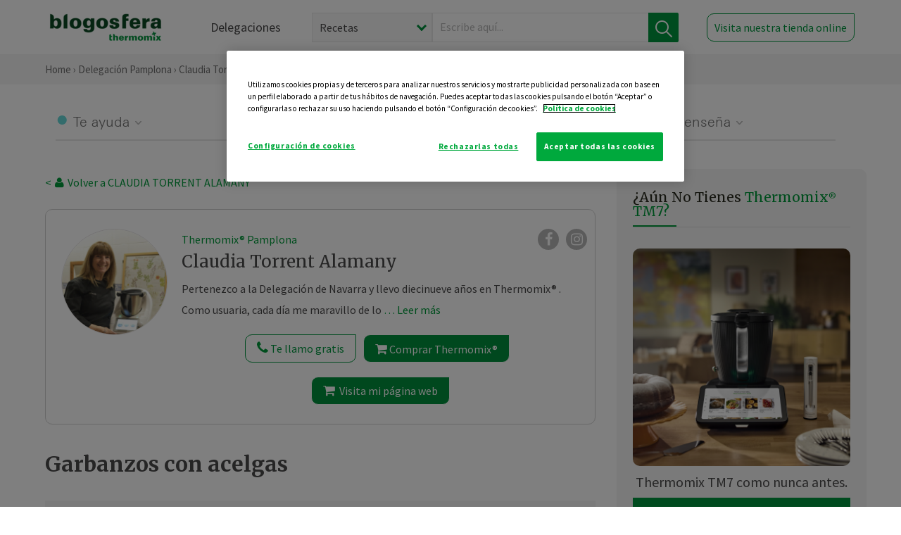

--- FILE ---
content_type: text/html; charset=UTF-8
request_url: https://thermomix-pamplona.es/claudia-torrent/general/garbanzos-con-acelgas/
body_size: 16874
content:
<!DOCTYPE html><html lang="es" xmlns="http://www.w3.org/1999/xhtml"><head> <script type="application/ld+json"> { "@context": "http://schema.org", "@type": "Organization", "name": "Blogosfera Thermomix", "url": "https://blogosferathermomix.es/", "logo": "https://blogosferathermomix.es/images/frontend/corporative/logo.png" } </script><script type="text/javascript" src="https://cdn.cookielaw.org/consent/7ae7a0bc-be93-4a18-be8d-b37ff8033999/OtAutoBlock.js" ></script><script src="https://cdn.cookielaw.org/scripttemplates/otSDKStub.js" data-document-language="true" type="text/javascript" charset="UTF-8" data-domain-script="7ae7a0bc-be93-4a18-be8d-b37ff8033999" ></script><script type="text/javascript">function OptanonWrapper() { }</script><script>(function(w,d,s,l,i){w[l]=w[l]||[];w[l].push({'gtm.start':new Date().getTime(),event:'gtm.js'});var f=d.getElementsByTagName(s)[0],j=d.createElement(s),dl=l!='dataLayer'?'&l='+l:'';j.async=true;j.src='//www.googletagmanager.com/gtm.js?id='+i+dl;f.parentNode.insertBefore(j,f);})(window,document,'script','dataLayer','GTM-WWJ4WMK');</script><meta charset="utf-8"><meta http-equiv="X-UA-Compatible" content="IE=edge"><meta name="viewport" content="width=device-width, initial-scale=1, user-scalable=no" /><title>Garbanzos con acelgas - Legumbres y platos de cuchara - Blog de CLAUDIA TORRENT ALAMANY de Thermomix&reg; Pamplona</title><meta name="description" content="Garbanzos con acelgas, una receta de Legumbres y platos de cuchara, elaborada por CLAUDIA TORRENT ALAMANY. Descubre las mejores recetas de Blogosfera Thermomix&reg; Pamplona"/><meta property="og:type" content="website"/><meta property="og:site_name" content="Thermomix&reg; Pamplona"/><meta property="og:url" content="https://thermomix-pamplona.es/claudia-torrent/general/garbanzos-con-acelgas/"/><meta property="og:title" content="Garbanzos con acelgas - Legumbres y platos de cuchara - Blog de CLAUDIA TORRENT ALAMANY de Thermomix&reg; Pamplona"/><meta property="og:description" content="Garbanzos con acelgas, una receta de Legumbres y platos de cuchara, elaborada por CLAUDIA TORRENT ALAMANY. Descubre las mejores recetas de Blogosfera Thermomix&reg; Pamplona"/><meta name="twitter:card" content="summary"/><meta name="twitter:site" content="@ThermomixESP"/><meta name="twitter:title" content="Garbanzos con acelgas - Legumbres y platos de cuchara - Blog de CLAUDIA TORRENT ALAMANY de Thermomix&reg; Pamplona"/><meta name="twitter:description" content="Garbanzos con acelgas, una receta de Legumbres y platos de cuchara, elaborada por CLAUDIA TORRENT ALAMANY. Descubre las mejores recetas de Blogosfera Thermomix&reg; Pamplona"/><meta name="twitter:url" content="https://thermomix-pamplona.es/claudia-torrent/general/garbanzos-con-acelgas/"/><meta itemprop="name" content="Garbanzos con acelgas"><meta itemprop="description" content="Garbanzos con acelgas, una receta de Legumbres y platos de cuchara, elaborada por CLAUDIA TORRENT ALAMANY. Descubre las mejores recetas de Blogosfera Thermomix&reg; Pamplona"><meta property="og:locale" content="es_ES"/><link rel="canonical" href="https://thermomix-pamplona.es/claudia-torrent/general/garbanzos-con-acelgas/"/><meta property="og:image" content="https://cdn.blogsthermomix.es/media/Posts/attachments/2b4e3de56a8bfa5ea649d97fffc2038d.jpg"/><meta name="twitter:image" content="https://cdn.blogsthermomix.es/media/Posts/attachments/2b4e3de56a8bfa5ea649d97fffc2038d.jpg"/><!--[if lt IE 9]><script src="https://oss.maxcdn.com/libs/html5shiv/3.7.0/html5shiv.js"></script><script src="https://oss.maxcdn.com/libs/respond.js/1.4.2/respond.min.js"></script><![endif]--><meta name="csrf-token" content="HuOD40qndZk9QkcY9P2G7W8FFuDnLs2xrNXmVDWe"><link rel="shortcut icon" href="https://thermomix-pamplona.es/images/frontend/favicon.ico" /><link rel="icon" href="https://thermomix-pamplona.es/images/frontend/favicon.ico" /><script> window.Laravel = {"csrfToken":"HuOD40qndZk9QkcY9P2G7W8FFuDnLs2xrNXmVDWe"} </script> <link href="https://thermomix-pamplona.es/css/frontend/plugins/jquery/jquery-ui.min.css?version=1.3.0" rel="stylesheet" /> <link href="https://thermomix-pamplona.es/css/frontend/plugins/bootstrap/bootstrap.css?version=1.3.0" rel="stylesheet" /> <link href="https://thermomix-pamplona.es/css/frontend/plugins/owl-carousel/css/owl.carousel.min.css?version=1.3.0" rel="stylesheet" /> <link href="https://thermomix-pamplona.es/css/frontend/plugins/owl-carousel/css/owl.theme.default.min.css?version=1.3.0" rel="stylesheet" /> <link href="https://thermomix-pamplona.es/css/frontend/plugins/blueimp/css/blueimp-gallery.min.css?version=1.3.0" rel="stylesheet" /> <link href="https://thermomix-pamplona.es/css/frontend/corporative/../font-awesome/css/font-awesome.min.css?version=1.3.0" rel="stylesheet" /> <link href="https://thermomix-pamplona.es/css/frontend/corporative/animate.min.css?version=1.3.0" rel="stylesheet" /> <link href="https://thermomix-pamplona.es/css/frontend/corporative/icomoon.css?version=1.3.0" rel="stylesheet" /> <link href="https://thermomix-pamplona.es/css/frontend/corporative/styles.css?version=1.3.0" rel="stylesheet" /> <script> var app = [];var lang = "js_interface";var secure_url = "\/\/blogosferathermomix.es";var constant_base_url = "\/\/blogosferathermomix.es\/";var base_url = "https:\/\/thermomix-pamplona.es";var locale = "es";var is_mobile = false; </script> <!--[if lt IE 9]> <script src="https://oss.maxcdn.com/libs/html5shiv/3.7.0/html5shiv.js"></script> <script src="https://oss.maxcdn.com/libs/respond.js/1.4.2/respond.min.js"></script> <![endif]--> <script>window.onPreSubmitForm = function (callback, formId) {window.onSubmitRecaptcha = function (token) {var responseRecaptcha = $('.g-recaptcha-response').val(token);$("#"+formId).append(responseRecaptcha);callback(formId);grecaptcha.reset();};grecaptcha.execute();};</script><script src="https://www.google.com/recaptcha/api.js" async defer></script><script type="application/ld+json"> { "@context": "http://schema.org/", "@type": "Recipe", "name": "Garbanzos con acelgas", "image": "https://cdn.blogsthermomix.es/media/Posts/attachments/2b4e3de56a8bfa5ea649d97fffc2038d.jpg", "author": { "@type": "Person", "name": "Claudia Torrent" }, "datePublished":"2014-02-18", "description": "Esta receta es rápida y muy completa ya que combina verduras y legumbres. Se puede servir acompañada de un cereal, por ejemplo arroz. Es una receta  del libro Imprescincible y del Fácil y saludable: 'garbanzos de vigilia', pero a mi me gusta más con acelga,  más fácil de encontrar fresca y con menos tratamientos para su cultivo. Puedes usar garbanzos de bote o bien cocidos en casa. Ahí va la receta:Ingredientes (para tres personas): 120 g de cebolla, 2 dientes de ajo, 30 g de aceite, 1 cucharadita de pimentón, 400 g de garbanzos cocidos y escurridos , 250 g de acelgas, 1 hoja de laurel, 250 g de agua.Preparación: Poner en el vaso la cebolla, los ajos y el aceite. Trocear 3 seg/vel 5. Sofreir 7 minutos/120º/vel cuchara.(7 min/varoma/vel cuchara). Añadir el pimentón, 4 cucharadas de garbanzos y 100 g de agua y triturar 15 seg/vel 6. Añadir las acelgas  partidas por la mitad en sentido longitudinal y luego en trozos, el laurel y el resto del agua y programar 10 min/100º/giro izda/vel cuchara. Añadir los garbanzos y programar 6 min/100º/giro izda/vel cuchara. Se puede añadir  huevo duro picado.", "recipeCategory": "Legumbres y platos de cuchara", "keywords": "Garbanzos con acelgas,Legumbres y platos de cuchara"}</script> </head><body id="page-top"><div id="container_loading" style="visibility: hidden; opacity : 0;"><div id="spinner"></div></div><noscript><iframe src="//www.googletagmanager.com/ns.html?id=GTM-WWJ4WMK"height="0" width="0" style="display:none;visibility:hidden"></iframe></noscript> <nav id="mainNav" class="navbar navbar-default navbar-custom navbar-fixed-top desktop-view"> <div class="container-fluid container-resolution header-container-align"> <div class="navbar-header page-scroll"> <a class="navbar-brand page-scroll" href="https://blogosferathermomix.es/"> <img src="https://cdn.blogsthermomix.es/images/frontend/corporative/logo.png" alt="Blogosfera Thermomix®"> </a> </div> <div class="collapse navbar-collapse main-nav-list" id="bs-navbar-collapse-1"> <ul class="nav navbar-nav navbar-right"> <li> <a class="page-scroll EventTraker link-delegaciones" data-category="Menu|Superior|Delegaciones | https://thermomix-pamplona.es/claudia-torrent/general/garbanzos-con-acelgas" data-action="Click" data-label="GoTo | https://blogosferathermomix.es/delegaciones-thermomix/" href="https://blogosferathermomix.es/delegaciones-thermomix/">Delegaciones</a> </li> <li id="globalSearchDesktop"> <div> <form action="https://thermomix-pamplona.es/search" id="search-box" method="post"> <div class="form-search" style="display: flex; width: 100%"> <div class="content-select"> <select name="filter_search" id="filter_search"> <option value="post" >Recetas</option> <option value="advisor" >Agentes Comerciales</option> <option value="area" >Delegaciones</option> <option value="new" >Noticias</option> </select> <i></i> </div> <div class="content-input"> <input type="text" value="" name="term" id="term" placeholder="Escribe aquí... " class="input-text" required> <button style="background-color: #00913d" class="button-search EventTraker" data-category="Buscador | https://thermomix-pamplona.es/claudia-torrent/general/garbanzos-con-acelgas" data-action="Click" data-label="Submit" type="submit"> <span class=" EventTraker" data-category="Buscador | https://thermomix-pamplona.es/claudia-torrent/general/garbanzos-con-acelgas" data-action="Click" data-label="Submit"> <img id="search-global-icon" src="https://cdn.blogsthermomix.es/images/frontend/corporative/search-icon.png" alt="Busca receta, agente o delegación" class=" EventTraker" data-category="Buscador | https://thermomix-pamplona.es/claudia-torrent/general/garbanzos-con-acelgas" data-action="Click" data-label="Submit"> </span> <span id="search_global_spinner"></span> </button> </div> <input type="hidden" name="_token" id="_token" value="HuOD40qndZk9QkcY9P2G7W8FFuDnLs2xrNXmVDWe"> </div> </form></div> </li> <li class="buy-now-button"> <a class="page-scroll btn-secondary EventTraker btn-visit-store" data-category="Menu|Superior|Visitar | https://thermomix-pamplona.es/claudia-torrent/general/garbanzos-con-acelgas" data-action="Click" data-label="GoTo | https://vorwerk.com/es/es/productos/tienda-online?advisorID=ET00005794" href="https://vorwerk.com/es/es/productos/tienda-online?advisorID=ET00005794" target="_blank">Visita nuestra tienda online</a> </li> </ul> </div> </div> </nav> <nav class="navbar responsive-view"> <div class="main-menu-responsive"> <a class="delegations-button" href="https://blogosferathermomix.es/delegaciones-thermomix/"><img src="https://cdn.blogsthermomix.es/images/frontend/corporative/ico-delegacion-movil.svg" alt="icon-delegation-mobile" class="ico-delegacion"></a> <a class="navbar-brand page-scroll" href="https://blogosferathermomix.es/"><img src="https://cdn.blogsthermomix.es/images/frontend/corporative/logo.png" alt="Blogosfera Thermomix®" class="logo-movil"></a> <div class="open-tool-search"><img src="https://cdn.blogsthermomix.es/images/frontend/corporative/ico-lupa-movil.svg" alt="icon-lupa-mobile" class="ico-search active"> <img src="https://cdn.blogsthermomix.es/images/frontend/corporative/close-search.svg" alt="icon-close-search" class="fa fa-times"></div> </div> <div class="list-items-responsive"> <div> <form action="https://thermomix-pamplona.es/search" id="search-box" method="post"> <div class="form-search" style="display: flex; width: 100%"> <div class="content-select"> <select name="filter_search" id="filter_search"> <option value="post" >Recetas</option> <option value="advisor" >Agentes Comerciales</option> <option value="area" >Delegaciones</option> <option value="new" >Noticias</option> </select> <i></i> </div> <div class="content-input"> <input type="text" value="" name="term" id="term" placeholder="Escribe aquí... " class="input-text" required> <button style="background-color: #00913d" class="button-search EventTraker" data-category="Buscador | https://thermomix-pamplona.es/claudia-torrent/general/garbanzos-con-acelgas" data-action="Click" data-label="Submit" type="submit"> <span class=" EventTraker" data-category="Buscador | https://thermomix-pamplona.es/claudia-torrent/general/garbanzos-con-acelgas" data-action="Click" data-label="Submit"> <img id="search-global-icon" src="https://cdn.blogsthermomix.es/images/frontend/corporative/search-icon.png" alt="Busca receta, agente o delegación" class=" EventTraker" data-category="Buscador | https://thermomix-pamplona.es/claudia-torrent/general/garbanzos-con-acelgas" data-action="Click" data-label="Submit"> </span> <span id="search_global_spinner"></span> </button> </div> <input type="hidden" name="_token" id="_token" value="HuOD40qndZk9QkcY9P2G7W8FFuDnLs2xrNXmVDWe"> </div> </form></div> </div> </nav> <div class="header-print"> <div class="row"> <div class="col-12"> <img src="https://cdn.blogsthermomix.es/images/frontend/corporative/logo.png" alt="logo"> </div> </div> </div> <section class="main-content content-post home-delegado"> <div class="main-breadcrumb"> <div class="container-fluid container-resolution"> <h3> <a href="https://blogosferathermomix.es/" class="EventTraker" data-category="Breadcrumb | https://thermomix-pamplona.es/claudia-torrent/general/garbanzos-con-acelgas" data-action="Click" data-label="GoTo | https://blogosferathermomix.es/">Home</a> &rsaquo; <a href="https://thermomix-pamplona.es" class="EventTraker" data-category="Breadcrumb | https://thermomix-pamplona.es/claudia-torrent/general/garbanzos-con-acelgas" data-action="Click" data-label="GoTo | https://thermomix-pamplona.es">Delegación Pamplona</a> &rsaquo; <a href="https://thermomix-pamplona.es/claudia-torrent" class="EventTraker" data-category="Breadcrumb | https://thermomix-pamplona.es/claudia-torrent/general/garbanzos-con-acelgas" data-action="Click" data-label="GoTo | https://thermomix-pamplona.es/claudia-torrent">Claudia Torrent Alamany</a> &rsaquo; <a href="https://thermomix-pamplona.es/claudia-torrent/legumbres-y-platos-de-cuchara/" class="EventTraker" data-category="Breadcrumb | https://thermomix-pamplona.es/claudia-torrent/general/garbanzos-con-acelgas" data-action="Click" data-label="GoTo | https://thermomix-pamplona.es/claudia-torrent/legumbres-y-platos-de-cuchara/">Legumbres y platos de cuchara</a> &rsaquo; Garbanzos con acelgas </h3> </div></div> <div class="container-fluid container-resolution "> <div class="row"> <div class="col-12 col-lg-12 col-menu-categorias"> <div class="categorias-blog-new"> <div class="col-categorias"> <div class="cat-title" id="cat-22">Te ayuda</div> <ul class="sub-categorias" id="subcat-22"> <li> <a href="https://thermomix-pamplona.es/claudia-torrent/legumbres-y-platos-de-cuchara/">Legumbres y platos de cuchara</a></li> <li> <a href="https://thermomix-pamplona.es/claudia-torrent/pastas-y-arroces/">Pastas y arroces</a></li> <li> <a href="https://thermomix-pamplona.es/claudia-torrent/carnes-y-aves/">Carnes y aves</a></li> <li> <a href="https://thermomix-pamplona.es/claudia-torrent/pescados-y-mariscos/">Pescados y mariscos</a></li> <li> <a href="https://thermomix-pamplona.es/claudia-torrent/huevos-y-quesos/">Huevos y quesos</a></li> </ul> </div> <div class="col-categorias"> <div class="cat-title" id="cat-23">Te cuida</div> <ul class="sub-categorias" id="subcat-23"> <li> <a href="https://thermomix-pamplona.es/claudia-torrent/verduras-hortalizas-ensaladas/">Verduras, hortalizas y ensaladas</a></li> <li> <a href="https://thermomix-pamplona.es/claudia-torrent/sopas-y-cremas/">Sopas y cremas</a></li> <li> <a href="https://thermomix-pamplona.es/claudia-torrent/dietas-especiales/">Dietas especiales</a></li> <li> <a href="https://thermomix-pamplona.es/claudia-torrent/coccion-varoma/">Cocción en varoma</a></li> </ul> </div> <div class="col-categorias"> <div class="cat-title" id="cat-24">Te inspira</div> <ul class="sub-categorias" id="subcat-24"> <li> <a href="https://thermomix-pamplona.es/claudia-torrent/postres-y-dulces/">Postres y dulces</a></li> <li> <a href="https://thermomix-pamplona.es/claudia-torrent/masas-panes-reposteria/">Masas, panes y repostería</a></li> <li> <a href="https://thermomix-pamplona.es/claudia-torrent/aperitivos-entrantes-tapas/">Aperitivos, entrantes y tapas</a></li> <li> <a href="https://thermomix-pamplona.es/claudia-torrent/salsas-y-guarniciones/">Salsas y guarniciones</a></li> <li> <a href="https://thermomix-pamplona.es/claudia-torrent/bebidas/">Bebidas</a></li> <li> <a href="https://thermomix-pamplona.es/claudia-torrent/navidad/">Navidad</a></li> </ul> </div> <div class="col-categorias"> <div class="cat-title" id="cat-25">Te enseña</div> <ul class="sub-categorias" id="subcat-25"> <li> <a href="https://thermomix-pamplona.es/claudia-torrent/noticias/">Noticias Blog</a></li> <li> <a href="https://thermomix-pamplona.es/claudia-torrent/confiteria-y-conservas/">Confitería y conservas</a></li> </ul> </div> </div> </div> </div> <div class="row container-delegacion no-menu-categories"> <div class="col-lg-8 col-md-8 col-sm-12 col-xs-12 wrapper-content wrapper-receta"> <div class="main-breadcrumb-new"> <a href="https://thermomix-pamplona.es/claudia-torrent" class="link-goback EventTraker" >< <i class="fa fa-user" aria-hidden="true"></i> Volver a CLAUDIA TORRENT ALAMANY</a> </div> <div class="box-area box-delegado-info"> <div> <img style="border: 1px solid #e9e6e6;border-radius: 50%;" src="https://cdn.blogsthermomix.es/dynamic_content/images/advisors/1e52d49dbbc7f538a78664a8935bfb1a.jpg" class="img-responsive img-delegado-big" alt="advisor-image"> </div> <div class="content content-delegado"> <div class="head-delegado"> <img style="border: 1px solid #e9e6e6;border-radius: 50%;" src="https://cdn.blogsthermomix.es/dynamic_content/images/advisors/1e52d49dbbc7f538a78664a8935bfb1a.jpg" class="img-responsive" alt="advisor-image-default"> <div class="box-title"> <img src="https://cdn.blogsthermomix.es/images/frontend/corporative/ico-puntos.png" alt="icon-points" class="img-responsive icon-rrss-movil" /> <div class="title"> <a href="https://thermomix-pamplona.es">Thermomix® Pamplona</a> <h3>Claudia Torrent Alamany</h3> </div> <div class="box-rrss"> <a href="https://www.facebook.com/ThermomixSpain/" target="_blank"> <i class="fa fa-facebook"></i> </a> <a href="https://instagram.com/claudia.torrent.alamany?igshid=ZDdkNTZiNTM" style="padding-left: 10px;" target="_blank"> <i class="fa fa-instagram"></i> </a> </div> </div> </div> <div class="readMorenew"><p>Pertenezco a la Delegaci&oacute;n de Navarra y llevo diecinueve a&ntilde;os en Thermomix&reg; . Como usuaria, cada d&iacute;a me maravillo de lo que me aporta Thermomix&reg; en la cocina: m&aacute;s variedad y creatividad, m&aacute;s ahorro, m&aacute;s salud, menos esfuerzo y menos tiempo en la cocina. Como profesi&oacute;n, me permite trabajar en equipo, conocer a muchas personas, organizar mi tiempo, adquirir formaci&oacute;n y experiencia y adem&aacute;s de recibir mis comisiones mensuales, &nbsp;participar en viajes y promociones.</p></div> <div class="fulltext"><p>Pertenezco a la Delegaci&oacute;n de Navarra y llevo diecinueve a&ntilde;os en Thermomix&reg; . Como usuaria, cada d&iacute;a me maravillo de lo que me aporta Thermomix&reg; en la cocina: m&aacute;s variedad y creatividad, m&aacute;s ahorro, m&aacute;s salud, menos esfuerzo y menos tiempo en la cocina. Como profesi&oacute;n, me permite trabajar en equipo, conocer a muchas personas, organizar mi tiempo, adquirir formaci&oacute;n y experiencia y adem&aacute;s de recibir mis comisiones mensuales, &nbsp;participar en viajes y promociones.</p></div> <div class="actions-delegado"> <button type="button" class="btn-delegado" data-advisor_name="" data-toggle="modal" data-target="#ModalCallYouForm"> <i class="fa fa-phone" ></i> Te llamo gratis </button> <a class="btn-delegado btn-delegado-verde" href="https://vorwerk.com/es/es/productos/thermomix/thermomix-tm6?advisorID=ET00005794"> <i class="fa fa-shopping-cart" aria-hidden="true"></i> Comprar Thermomix® </a> <a id="btn_web_shop" class="btn-delegado btn-delegado-verde" href="https://vorwerk.com/es/es/thermomix-agente/thermomix.html/claudia.torrent-alamany" target="_blank"> <span><i class="fa fa-shopping-cart" aria-hidden="true"></i> Visita mi página web</span> </a> </div> </div> </div><div id="ModalCallYouForm" class="modal fade modal-action" role="dialog"> <div class="modal-dialog modal-lg"> <div class="modal-content "> <div class="modal-header " style="border: none;"> <button type="button" class="close" data-dismiss="modal">&times;</button> </div> <div class="modal-body"> <div class="modal-container"> <div class="row"> <div style="background-image: url(https://cdn.blogsthermomix.es/images/frontend/corporative/bg-modal-advisor-contact.webp)" class="col-md-6 col-12 col-img"> <img src="https://cdn.blogsthermomix.es/images/frontend/corporative/bg-modal-advisor-contact.webp" alt="img-modal-call" class="img-responsive" /> </div> <div class="col-md-6 col-12 col-txt"> <h3>¿Quieres que te llame <span>Claudia Torrent Alamany?</span></h3> <p>Te llamamos gratis para explicarte las <strong>ventajas de Thermomix®.</strong><br />Rellena los campos para poder llamarte</p> <div class="box-form"><form data-pre-submit="onPreSubmitForm" class="info-call" name="callYouForm" id="callYouForm" action="https://thermomix-pamplona.es/api/advisor-contact" method="post" novalidate data-validation="validate" role="form"><div class="row control-group col-lg-12 "><div class="form-group "><input type="text" class="form-control " placeholder="Nombre" id="name" name="name" validation="required:true" value=""> </div> </div><div class="row control-group col-lg-12 "><div class="form-group "><input type="text" class="form-control " placeholder="Teléfono *" id="phone" name="phone" validation="required:true numberPhone:true" value=""> </div> </div><div class="row control-group col-lg-12 "><div class="form-group "><input type="text" class="form-control " placeholder="CP *" id="cp" name="cp" validation="required:true cpValid:true" value=""> </div> </div><div class="row control-group col-lg-12 "><div class="form-group "><select class="form-control " id="available" name="available" validation="required:true"><option value="">Selecciona un horario</option><option value="morming" >Mañana</option><option value="afternoon" >Tarde</option></select> </div> </div><div class="row control-group col-lg-12 privacy checkbox"><div class="form-group "><p>En Vorwerk trataremos tus datos para gestionar la consulta realizada. Puedes ejercer tus derechos de acceso, rectificación, cancelación, oposición, limitación del tratamiento y portabilidad escribiéndonos a protecciondedatos@vorwerk.es. Más información en la<a href="https://www.vorwerk.com/es/es/c/home/general/politica-privacidad"title="Política de Privacidad" target="_blank"> Política de Privacidad.</a></p><label><input type="checkbox" id="legals1" name="legals1" validation="required:true" >Autorizo el tratamiento de mis datos personales para el envío de comunicaciones comerciales sobre productos o servicios de Vorwerk España.</label> </div> </div><div class="row control-group col-lg-12 privacy checkbox"><div class="form-group "><label><input type="checkbox" id="legals" name="legals" validation="required:true" >Acepto el envío de mis datos personales para permitir a Vorwek ponerse en contacto conmigo.</label> </div> </div><input type="hidden" id="advisor_id" name="advisor_id" value="eyJpdiI6ImttQmVhbGhrVkRCRE01MFJRN3huOEE9PSIsInZhbHVlIjoiREpLXC9qMCtwNGVrTEdJZ1UxVXFHMEE9PSIsIm1hYyI6IjI5MzY5MTIyNDdlNTZhNmI5MzRiY2U3YmUxNWI1YTRmY2U0ZDAyYTk5NjNiZTNiYWFmNzcxMTcwN2E4MjYxNmIifQ=="><input type="hidden" id="advisor_name" name="advisor_name" value="CLAUDIA TORRENT ALAMANY"><input type="hidden" id="advisor_email" name="advisor_email" value="torrent.alamany.claudia@ithermomix.es"><input type="hidden" id="blog_id" name="blog_id" value="eyJpdiI6InVQdk5LQ3BNQkxpcEo0Rm01Z0h5bnc9PSIsInZhbHVlIjoidVhUN3FWQndZM1pyeVFTN3d2V3lNUT09IiwibWFjIjoiMDVhMGMwYzQxZmVjMDc2N2JhNjc0OGUyYzNhYWU3YjIwYjZiZGZmZmNiMzliMTUwYmU4YzliZGU0ZDQyNTY5OCJ9"><input type="hidden" id="area_id" name="area_id" value="eyJpdiI6IlwvU3Znd1Y3Rkx2NGFQQUhhOEh2aFNnPT0iLCJ2YWx1ZSI6IklhWExzQ2Y4Qml5Y3ZidWhydm9IM2c9PSIsIm1hYyI6IjA3ZDdlNDI0N2FjNTQzOWYxMWQ2NGQ3M2JmNmNkYWUxZjk1ZjE4Y2U2MmMxNGI0ZDc2ZTA1YjMwYmZlMTIzMGYifQ=="><input type="hidden" id="area_name" name="area_name" value="Pamplona"> <div class="clearfix"></div> <div id="error_response"></div> <div class="row "> <div class="form-group col-xs-12 "> <button type="submit" class="btn btn-primary btn-md ask-button tracker-button-form">Contactar</button> </div> </div><input type="hidden" name="fid" id="fid" value="eyJpdiI6ImFKMXNLUXk5UkVLaW5nMTAya2d5Y1E9PSIsInZhbHVlIjoiZ291REhPS2JKc1VWdk0yMVE5M2lGZz09IiwibWFjIjoiOTFhMWNiZDA2NGQ1NTVhYWI1MjRlY2JjYTE0NTk1MGEzMDM5YzYwNzgxMjIyNTVhOTU1NjgwMmM3ZTg3MzYyOSJ9"/><input type="hidden" name="sid" id="sid" value="eyJpdiI6IlBxZWltcVJJbGo0M3VxNlhKcThaTUE9PSIsInZhbHVlIjoiYkp1SlY1T0pKMUtPQThcL29zQ01hT2c9PSIsIm1hYyI6IjdhMDFkODZiZWZkYzAzYTQ2N2ExZDYzYjkyMDVhZTZmMmM0YzcyOWMwNjNlZTlkNTEwNDc4ZDhjYmI0ZmUxZjIifQ=="/><input type="hidden" name="bid" id="bid" value="eyJpdiI6IjZrRmlPdFMwUG1VRmRTNzZ4OWJkK1E9PSIsInZhbHVlIjoiQTRuOElYVWMyRmtSVlZYR09DT1cyZz09IiwibWFjIjoiNDc2MmQxOWE5OTY2NzA1MDUwYjdjMDI1MzBkOGQ3MzQ1ZDg2OWE2MDNjY2VlMGZkZjQ2YTZjMzBiNWNiYTRjMiJ9"/><input type="hidden" name="has_captcha" id="has_captcha" value="1"/><input type="hidden" name="referral" id="referral" value=""/><input type="hidden" name="_token" value="HuOD40qndZk9QkcY9P2G7W8FFuDnLs2xrNXmVDWe"></form> <div class="alert fade in alert-success" id="successcallYouForm" style="display: none"></div></div> </div> </div> </div> </div> </div> </div></div><div id="ModalWhatsappMeForm" class="modal fade modal-action" role="dialog"> <div class="modal-dialog modal-lg"> <div class="modal-content "> <div class="modal-header " style="border: none;"> <button type="button" class="close" data-dismiss="modal">&times;</button> </div> <div class="modal-body "> <div class="modal-container"> <div class="row"> <div class="col-md-6 col-12 col-img col-img-agente"> <img src="https://cdn.blogsthermomix.es/images/frontend/corporative/bg-modal-agente.jpg" alt="image-modal-whatsapp" class="img-responsive" /> </div> <div class="col-md-6 col-12 col-txt"> <h3>¿Quieres hablar con <span>Claudia Torrent Alamany</span> por Whatsapp?</h3> <p>Indica tu nombre y teléfono y podrás escribirme directamente</p> <div class="box-form" style="margin-left: 15px;"><form data-pre-submit="onPreSubmitForm" class="user-ask" name="whatsappMeForm" id="whatsappMeForm" action="https://thermomix-pamplona.es/api/advisor-contact" method="post" novalidate data-validation="validate" role="form"><div class="row control-group col-lg-12 col-sm-6"><div class="form-group "><input type="text" class="form-control " placeholder="Nombre" id="name" name="name" validation="required:true" value=""> </div> </div><div class="row control-group col-lg-12 col-sm-6"><div class="form-group "><input type="text" class="form-control " placeholder="Teléfono *" id="phone" name="phone" validation="required:true numberPhone:true" value=""> </div> </div><div class="row control-group col-lg-12 col-md-12 col-sm-12 privacy checkbox"><div class="form-group "><p>En Vorwerk trataremos tus datos para gestionar la consulta realizada. Puedes ejercer tus derechos de acceso, rectificación, cancelación, oposición, limitación del tratamiento y portabilidad escribiéndonos a protecciondedatos@vorwerk.es. Más información en la<a href="https://www.vorwerk.com/es/es/c/home/general/politica-privacidad"title="Política de Privacidad" target="_blank"> Política de Privacidad.</a></p><label><input type="checkbox" id="legals1" name="legals1" validation="required:true" >Autorizo el tratamiento de mis datos personales para el envío de comunicaciones comerciales sobre productos o servicios de Vorwerk España.</label> </div> </div><div class="row control-group col-lg-12 col-md-12 col-sm-12 privacy checkbox"><div class="form-group "><label><input type="checkbox" id="legals" name="legals" validation="required:true" >Acepto el envío de mis datos personales para permitir a Vorwek ponerse en contacto conmigo.</label> </div> </div><input type="hidden" id="advisor_id" name="advisor_id" value="eyJpdiI6ImttQmVhbGhrVkRCRE01MFJRN3huOEE9PSIsInZhbHVlIjoiREpLXC9qMCtwNGVrTEdJZ1UxVXFHMEE9PSIsIm1hYyI6IjI5MzY5MTIyNDdlNTZhNmI5MzRiY2U3YmUxNWI1YTRmY2U0ZDAyYTk5NjNiZTNiYWFmNzcxMTcwN2E4MjYxNmIifQ=="><input type="hidden" id="advisor_name" name="advisor_name" value="CLAUDIA TORRENT ALAMANY"><input type="hidden" id="advisor_email" name="advisor_email" value="torrent.alamany.claudia@ithermomix.es"><input type="hidden" id="advisor_phone" name="advisor_phone" value="619541683"><input type="hidden" id="blog_id" name="blog_id" value="eyJpdiI6InVQdk5LQ3BNQkxpcEo0Rm01Z0h5bnc9PSIsInZhbHVlIjoidVhUN3FWQndZM1pyeVFTN3d2V3lNUT09IiwibWFjIjoiMDVhMGMwYzQxZmVjMDc2N2JhNjc0OGUyYzNhYWU3YjIwYjZiZGZmZmNiMzliMTUwYmU4YzliZGU0ZDQyNTY5OCJ9"><input type="hidden" id="area_id" name="area_id" value="eyJpdiI6IlwvU3Znd1Y3Rkx2NGFQQUhhOEh2aFNnPT0iLCJ2YWx1ZSI6IklhWExzQ2Y4Qml5Y3ZidWhydm9IM2c9PSIsIm1hYyI6IjA3ZDdlNDI0N2FjNTQzOWYxMWQ2NGQ3M2JmNmNkYWUxZjk1ZjE4Y2U2MmMxNGI0ZDc2ZTA1YjMwYmZlMTIzMGYifQ=="><input type="hidden" id="area_name" name="area_name" value="Pamplona"> <div class="clearfix"></div> <div id="error_response"></div> <div class="row "> <div class="form-group col-xs-12 "> <button type="submit" class="btn btn-primary btn-md ask-button tracker-button-form">Contactar</button> </div> </div><input type="hidden" name="fid" id="fid" value="eyJpdiI6IkZZeWVFMElid1VHMW5XaFdQUU1icEE9PSIsInZhbHVlIjoiS0t0RGFSV24zaXVcLzdIN2RUc2dCS2c9PSIsIm1hYyI6IjA3ZmVhY2Q2M2Y0YWZiNzFjYTUyMDFlZDU3ODJkYjliZGYwYzVkMjdkYTc5MjcwMmU4ODIwMjdmNjg1MDlkNGMifQ=="/><input type="hidden" name="sid" id="sid" value="eyJpdiI6IllpcktcL1p0cXdMR3U1OW51cDlWcHBnPT0iLCJ2YWx1ZSI6IlBxU25lY2hvXC9xNyt3NGNmUzhnSDl3PT0iLCJtYWMiOiI2N2ZlMDFhZDA1NTkwZTFjYWJjZTFlYzc3OTcxYTVjNjUwMThkY2IxNDU3MjJlY2I0MDZjY2M4NzhhZDc0NzRlIn0="/><input type="hidden" name="bid" id="bid" value="eyJpdiI6IjZrRmlPdFMwUG1VRmRTNzZ4OWJkK1E9PSIsInZhbHVlIjoiQTRuOElYVWMyRmtSVlZYR09DT1cyZz09IiwibWFjIjoiNDc2MmQxOWE5OTY2NzA1MDUwYjdjMDI1MzBkOGQ3MzQ1ZDg2OWE2MDNjY2VlMGZkZjQ2YTZjMzBiNWNiYTRjMiJ9"/><input type="hidden" name="has_captcha" id="has_captcha" value="1"/><input type="hidden" name="referral" id="referral" value=""/><input type="hidden" name="_token" value="HuOD40qndZk9QkcY9P2G7W8FFuDnLs2xrNXmVDWe"></form> <div class="alert fade in alert-success" id="successwhatsappMeForm" style="display: none"></div></div> </div> </div> </div> </div> </div> </div></div><div id='captcha-container' class="row control-group col-lg-12" style="z-index: 99999; display: none;"> <div class="form-group col-xs-12 text-center captcha-container"> <div class="g-recaptcha" data-sitekey="6Lfb8TQUAAAAAFhspCrOEft1vbB1OF1T4nnG1aVz" data-callback="onSubmitRecaptcha" data-size="invisible"> </div> </div></div> <div class="col-lg-12 col-md-12 col-sm-12 col-xs-12 blog-detail no-padding"> <h1>Garbanzos con acelgas</h1> <span class="date-mobile"> 18 February 2014</span> <div class="blog-detail-subtitle"> <div class="post-bar post-top-bar"> <div class="actions"> <button class="like-review post-liked" > <span class="likes" id="num_likes"> 24 </span> <input type="hidden" class="post_id" value="eyJpdiI6IkRrb0kyenMyTEFcL0Y4VmhweVZGdTZRPT0iLCJ2YWx1ZSI6Ik1JRG1hMTFzSTRrUXorMlg5MUJ4UWc9PSIsIm1hYyI6IjcwMDg1OTIwMWE5YTY4ZjVhYmM5NDMwNDVhODAzNzJjOWFmOTM5MjlkY2NjZWUyOGVkMTAzZDU3YjU5OWVkZjcifQ=="> <input type="hidden" class="blog_id" value="eyJpdiI6InV0VUlicGwxWUVmSUhmbVFtdGMya2c9PSIsInZhbHVlIjoiNVZtbEZwZVwvREtBYjJ6cG10UkZGRmc9PSIsIm1hYyI6ImQwZGEzZTNjM2ZiMGUyZjc2N2EzMzMyMTFiNmM4ZGE0OTA4MDIzNTU2OTY2NmZlYzdkYTc1YzAwZjk3YzkyYTMifQ=="> <input type="hidden" class="advisor_id" value="eyJpdiI6IjNSR3Y2K2R2RExOb3RQdDhsbUNEMEE9PSIsInZhbHVlIjoia2RtWG9od2p6dGJOUXdKdXY3eHRudz09IiwibWFjIjoiOTUwOTUyM2VkMDM3OTNiMjllZWVhNGQwMjk2ODQ4NTIwZmNiNzgyMTU3NWIyZjZmNWM4ZGFmNzJiMDJjNzBkYyJ9"> </button> </div> <span class="date"> 18 February 2014</span> <div> <div class="box-share"> <div class="btn-action-share"> <img src="https://cdn.blogsthermomix.es/images/frontend/corporative/share.svg" alt="icon-share" /> </div> <div class="box-rrss-share box-share-topbar"> <div class="share-buttons"> <ul class="share-button-list"> <li> <a href="https://api.whatsapp.com/send?text=:%20" class=" EventTraker" data-category="RRSS|Twitter | https://thermomix-pamplona.es/claudia-torrent/general/garbanzos-con-acelgas" data-action="Click" data-label="GoTo | https://thermomix-pamplona.es/claudia-torrent/legumbres-y-platos-de-cuchara/garbanzos-con-acelgas/" target="_blank" title="Whatsapp" target="_blank" onclick="window.open('https://api.whatsapp.com/send?text=' + encodeURIComponent(document.title) + ':%20' + encodeURIComponent('https://thermomix-pamplona.es/claudia-torrent/legumbres-y-platos-de-cuchara/garbanzos-con-acelgas/'), 'whatsapp', 'width=500,height=375'); return false;"> <i class="fa fa-whatsapp" aria-hidden="true" data-category="RRSS|Whatsapp | https://thermomix-pamplona.es/claudia-torrent/general/garbanzos-con-acelgas" data-action="Click" data-label="GoTo | https://thermomix-pamplona.es/claudia-torrent/legumbres-y-platos-de-cuchara/garbanzos-con-acelgas/"></i> </a> </li> <li> <a href="https://www.facebook.com/sharer/sharer.php?u=&t=" class=" EventTraker" data-category="RRSS|Facebook | https://thermomix-pamplona.es/claudia-torrent/general/garbanzos-con-acelgas" data-action="Click" data-label="GoTo | https://thermomix-pamplona.es/claudia-torrent/legumbres-y-platos-de-cuchara/garbanzos-con-acelgas/" title="Facebook" target="_blank" onclick="window.open('https://www.facebook.com/sharer/sharer.php?u=' + encodeURIComponent('https://thermomix-pamplona.es/claudia-torrent/legumbres-y-platos-de-cuchara/garbanzos-con-acelgas/') + '&t=' + encodeURIComponent('https://thermomix-pamplona.es/claudia-torrent/legumbres-y-platos-de-cuchara/garbanzos-con-acelgas/'), 'facebook', 'width=500,height=375'); return false;"> <i class="fa fa-facebook" aria-hidden="true" data-category="RRSS|Facebook | https://thermomix-pamplona.es/claudia-torrent/general/garbanzos-con-acelgas" data-action="Click" data-label="GoTo | https://thermomix-pamplona.es/claudia-torrent/legumbres-y-platos-de-cuchara/garbanzos-con-acelgas/"></i> </a> </li> <li> <a href="https://twitter.com/intent/tweet?source=&text=:%20" class=" EventTraker" data-category="RRSS|Twitter | https://thermomix-pamplona.es/claudia-torrent/general/garbanzos-con-acelgas" data-action="Click" data-label="GoTo | https://thermomix-pamplona.es/claudia-torrent/legumbres-y-platos-de-cuchara/garbanzos-con-acelgas/" target="_blank" title="Twitter" onclick="window.open('https://twitter.com/intent/tweet?text=' + encodeURIComponent(document.title) + ':%20' + encodeURIComponent('https://thermomix-pamplona.es/claudia-torrent/legumbres-y-platos-de-cuchara/garbanzos-con-acelgas/'), 'twitter', 'width=500,height=500'); return false;"> <i class="fa fa-twitter" aria-hidden="true" data-category="RRSS|twitter | https://thermomix-pamplona.es/claudia-torrent/general/garbanzos-con-acelgas" data-action="Click" data-label="GoTo | https://thermomix-pamplona.es/claudia-torrent/legumbres-y-platos-de-cuchara/garbanzos-con-acelgas/"></i> </a> </li> </ul></div> </div> </div> <div class="action-print" onclick="window.print();"> <img src="https://cdn.blogsthermomix.es/images/frontend/corporative/ico-print.svg" alt="icon-print" /> </div> </div> </div> <div class="featured-image"> <img src="https://cdn.blogsthermomix.es/media/Posts/attachments/2b4e3de56a8bfa5ea649d97fffc2038d.jpg" alt="highlighted-image"> </div> <div class="post-bar bar-categorias categorias"> <div class="box-categorias"> <span>Categoría: </span> <div class="categorias-text"> <div class="categoria-box"> <div class="categoria legumbres-y-platos-de-cuchara" style="background-color:#67d9d9; height: 14px;width: 14px; border-radius: 50%"> </div> <a href="https://thermomix-pamplona.es/claudia-torrent/legumbres-y-platos-de-cuchara/">Legumbres y platos de cuchara</a> </div> </div> </div> </div> </div> <div class="wysiwyg" id="wysiwyg"> <p>Esta receta es rápida y muy completa ya que combina verduras y legumbres. Se puede servir acompañada de un cereal, por ejemplo arroz. Es una receta  del libro Imprescincible y del Fácil y saludable: "garbanzos de vigilia", pero a mi me gusta más con acelga,  más fácil de encontrar fresca y con menos tratamientos para su cultivo. Puedes usar garbanzos de bote o bien cocidos en casa. Ahí va la receta:</p><p>Ingredientes (para tres personas): </p><ul><li>120 g de cebolla, </li><li>2 dientes de ajo, </li><li>30 g de aceite, </li><li>1 cucharadita de pimentón,</li><li> 400 g de garbanzos cocidos y escurridos , </li><li>250 g de acelgas,</li><li> 1 hoja de laurel, <br></li><li>250 g de agua.</li></ul><p>Preparación: </p><ol><li>Poner en el vaso la cebolla, los ajos y el aceite. Trocear <b>3 seg/vel 5</b>.</li><li> Sofreir<b> 7 minutos/120º/vel cuchara.(7 min/varoma/vel cuchara). </b></li><li>Añadir el pimentón, 4 cucharadas de garbanzos y 100 g de agua y triturar <b>15 seg/vel 6. </b></li><li>Añadir las acelgas  partidas por la mitad en sentido longitudinal y luego en trozos, el laurel y el resto del agua y programar <b>10 min/100º/giro izda/vel cuchara. </b></li><li>Añadir los garbanzos y programar <b>6 min/100º/giro izda/vel cuchara</b>. Se puede añadir  huevo duro picado.</li></ol><p><a href="http:http:http:#"></a></p> <div id="blueimp-gallery" class="blueimp-gallery"> <div class="slides"></div> <h3 class="title"></h3> <p class="description"></p> <a class="prev">‹</a> <a class="next">›</a> <a class="close">×</a> <a class="play-pause"></a> <ol class="indicator"> </ol> </div> </div> <a class="tracker-button-form EventTraker btn-demo" data-category="SolicitarDemoInPost | https://thermomix-pamplona.es/claudia-torrent/general/garbanzos-con-acelgas" data-action="Click" data-label="GoTo | https://thermomix-pamplona.es/claudia-torrent/comprar-thermomix/" href="https://thermomix-pamplona.es/claudia-torrent/comprar-thermomix/">Solicita demostración</a> <div class="qr-box"> <img src="[data-uri]" alt="" class="qr-code"> </div> <div class="bottom-bar"> <div class="inner-bar left-bar"> <div class="actions"> <button class="like-review post-liked" > <span class="likes" id="num_likes"> 24 </span> <input type="hidden" class="post_id" value="eyJpdiI6IkRrb0kyenMyTEFcL0Y4VmhweVZGdTZRPT0iLCJ2YWx1ZSI6Ik1JRG1hMTFzSTRrUXorMlg5MUJ4UWc9PSIsIm1hYyI6IjcwMDg1OTIwMWE5YTY4ZjVhYmM5NDMwNDVhODAzNzJjOWFmOTM5MjlkY2NjZWUyOGVkMTAzZDU3YjU5OWVkZjcifQ=="> </button> </div> <div class="categorias"> <div class="categorias-text"> <div class="categoria-box"> <div class="categoria legumbres-y-platos-de-cuchara" style="background-color:#67d9d9; height: 14px;width: 14px; border-radius: 50%"> </div> <a href="https://thermomix-pamplona.es/claudia-torrent/legumbres-y-platos-de-cuchara/">Legumbres y platos de cuchara</a> </div> </div> </div> </div> <div class="inner-bar right-bar"> <span class="date"> 18 February 2014</span> <div class="box-share"> <div class="btn-action action-share"> <img src="https://cdn.blogsthermomix.es/images/frontend/corporative/share.svg" alt="icon-share-2" /> </div> <div class="box-rrss-share box-share-bottombar"> <div class="share-buttons"> <ul class="share-button-list"> <li> <a href="https://api.whatsapp.com/send?text=:%20" class=" EventTraker" data-category="RRSS|Twitter | https://thermomix-pamplona.es/claudia-torrent/general/garbanzos-con-acelgas" data-action="Click" data-label="GoTo | https://thermomix-pamplona.es/claudia-torrent/legumbres-y-platos-de-cuchara/garbanzos-con-acelgas/" target="_blank" title="Whatsapp" target="_blank" onclick="window.open('https://api.whatsapp.com/send?text=' + encodeURIComponent(document.title) + ':%20' + encodeURIComponent('https://thermomix-pamplona.es/claudia-torrent/legumbres-y-platos-de-cuchara/garbanzos-con-acelgas/'), 'whatsapp', 'width=500,height=375'); return false;"> <i class="fa fa-whatsapp" aria-hidden="true" data-category="RRSS|Whatsapp | https://thermomix-pamplona.es/claudia-torrent/general/garbanzos-con-acelgas" data-action="Click" data-label="GoTo | https://thermomix-pamplona.es/claudia-torrent/legumbres-y-platos-de-cuchara/garbanzos-con-acelgas/"></i> </a> </li> <li> <a href="https://www.facebook.com/sharer/sharer.php?u=&t=" class=" EventTraker" data-category="RRSS|Facebook | https://thermomix-pamplona.es/claudia-torrent/general/garbanzos-con-acelgas" data-action="Click" data-label="GoTo | https://thermomix-pamplona.es/claudia-torrent/legumbres-y-platos-de-cuchara/garbanzos-con-acelgas/" title="Facebook" target="_blank" onclick="window.open('https://www.facebook.com/sharer/sharer.php?u=' + encodeURIComponent('https://thermomix-pamplona.es/claudia-torrent/legumbres-y-platos-de-cuchara/garbanzos-con-acelgas/') + '&t=' + encodeURIComponent('https://thermomix-pamplona.es/claudia-torrent/legumbres-y-platos-de-cuchara/garbanzos-con-acelgas/'), 'facebook', 'width=500,height=375'); return false;"> <i class="fa fa-facebook" aria-hidden="true" data-category="RRSS|Facebook | https://thermomix-pamplona.es/claudia-torrent/general/garbanzos-con-acelgas" data-action="Click" data-label="GoTo | https://thermomix-pamplona.es/claudia-torrent/legumbres-y-platos-de-cuchara/garbanzos-con-acelgas/"></i> </a> </li> <li> <a href="https://twitter.com/intent/tweet?source=&text=:%20" class=" EventTraker" data-category="RRSS|Twitter | https://thermomix-pamplona.es/claudia-torrent/general/garbanzos-con-acelgas" data-action="Click" data-label="GoTo | https://thermomix-pamplona.es/claudia-torrent/legumbres-y-platos-de-cuchara/garbanzos-con-acelgas/" target="_blank" title="Twitter" onclick="window.open('https://twitter.com/intent/tweet?text=' + encodeURIComponent(document.title) + ':%20' + encodeURIComponent('https://thermomix-pamplona.es/claudia-torrent/legumbres-y-platos-de-cuchara/garbanzos-con-acelgas/'), 'twitter', 'width=500,height=500'); return false;"> <i class="fa fa-twitter" aria-hidden="true" data-category="RRSS|twitter | https://thermomix-pamplona.es/claudia-torrent/general/garbanzos-con-acelgas" data-action="Click" data-label="GoTo | https://thermomix-pamplona.es/claudia-torrent/legumbres-y-platos-de-cuchara/garbanzos-con-acelgas/"></i> </a> </li> </ul></div> </div> </div> <div class="btn-action action-print" onclick="window.print();"> <img src="https://cdn.blogsthermomix.es/images/frontend/corporative/ico-print.svg" alt="icon-print-2" /> </div> </div> </div> <section class="related-posts posts spacer p-relative"> <h2 class="merry text-center" style="border-bottom: none">Posts <span>relacionados</span></h2> <div class="carrusel-posts-vistos owl-carousel owl-theme"> <div class="post-destacado-home carrusel-item"> <div class="img-container"> <a class="a-zoom EventTraker" data-category="RecetaDestacada | https://thermomix-pamplona.es/claudia-torrent/general/garbanzos-con-acelgas" data-action="Click" data-label="GoTo | https://thermomix-pamplona.es/claudia-torrent/legumbres-y-platos-de-cuchara/pochas-con-almejas/" href="https://thermomix-pamplona.es/claudia-torrent/legumbres-y-platos-de-cuchara/pochas-con-almejas/"> <img class="img-responsive EventTraker" data-category="RecetaDestacada | https://thermomix-pamplona.es/claudia-torrent/general/garbanzos-con-acelgas" data-action="Click" data-label="GoTo | https://thermomix-pamplona.es/claudia-torrent/legumbres-y-platos-de-cuchara/pochas-con-almejas/" src="https://cdn.blogsthermomix.es/media/Posts/list/5cf1d295bd198f8956bcab78151b085a.jpg" alt="Pochas con almejas"></a> </div> <div class="contenido"> <div class="categorias" style="display: flex"> <div class="categoria legumbres-y-platos-de-cuchara" style="background-color:#67d9d9"> <a href="https://thermomix-pamplona.es/legumbres-y-platos-de-cuchara/">Legumbres y platos de cuchara</a> </div> </div> <p><a href="https://thermomix-pamplona.es/claudia-torrent/" class="link-author">Claudia Torrent Alamany</a></p> <h3 class="title"> <a class="EventTraker" data-category="RecetaDestacada | https://thermomix-pamplona.es/claudia-torrent/general/garbanzos-con-acelgas" data-action="Click" data-label="GoTo | https://thermomix-pamplona.es/claudia-torrent/legumbres-y-platos-de-cuchara/pochas-con-almejas/" href="https://thermomix-pamplona.es/claudia-torrent/legumbres-y-platos-de-cuchara/pochas-con-almejas/">Pochas con almejas</a> </h3> <div class="actions"> <div class="area"><i class="fa fa-map-marker" aria-hidden="true"></i> Pamplona </div> <button class="like-review " > <span class="likes" id="num_likes"> 27 </span> <input type="hidden" class="post_id" value="eyJpdiI6IkJjdXFMaldOdnhQbFBLNW5KNmlKT2c9PSIsInZhbHVlIjoiTXpYM3FvZVwvMHh1b2dFaHJpVlJpREE9PSIsIm1hYyI6IjNhMDdhOGJhYzM3YmIyNGRjNDY3MzgxODM2OGRhZGQ5NTU0MzJkNDUzMzZmNGU5NDE3YjZhMTlmYTBhMWFmMTQifQ=="> <input type="hidden" class="advisor_id" value="eyJpdiI6Im5jK2cyVzR1VFZBOXJzQ3VOeTZpZ1E9PSIsInZhbHVlIjoiV2pMeXpMY01maW5GNEVRSjN6NlF3UT09IiwibWFjIjoiOWUzNDk5ODQ0ZmFkMDk3ODM4OGQ1ZTRmNmNmNGZjYWI5MDhlY2UxNzU2NDY1ZDBlZjczZjY4MjU5NWY3YTM1MCJ9"> </button> </div> </div> </div> <div class="post-destacado-home carrusel-item"> <div class="img-container"> <a class="a-zoom EventTraker" data-category="RecetaDestacada | https://thermomix-pamplona.es/claudia-torrent/general/garbanzos-con-acelgas" data-action="Click" data-label="GoTo | https://thermomix-pamplona.es/claudia-torrent/legumbres-y-platos-de-cuchara/lentejas-veganas/" href="https://thermomix-pamplona.es/claudia-torrent/legumbres-y-platos-de-cuchara/lentejas-veganas/"> <img class="img-responsive EventTraker" data-category="RecetaDestacada | https://thermomix-pamplona.es/claudia-torrent/general/garbanzos-con-acelgas" data-action="Click" data-label="GoTo | https://thermomix-pamplona.es/claudia-torrent/legumbres-y-platos-de-cuchara/lentejas-veganas/" src="https://cdn.blogsthermomix.es/media/Posts/list/450598bc3d87a8ba3e9635eb7eca6d65.jpg" alt="Lentejas veganas"></a> </div> <div class="contenido"> <div class="categorias" style="display: flex"> <div class="categoria legumbres-y-platos-de-cuchara" style="background-color:#67d9d9"> <a href="https://thermomix-pamplona.es/legumbres-y-platos-de-cuchara/">Legumbres y platos de cuchara</a> </div> </div> <p><a href="https://thermomix-pamplona.es/claudia-torrent/" class="link-author">Claudia Torrent Alamany</a></p> <h3 class="title"> <a class="EventTraker" data-category="RecetaDestacada | https://thermomix-pamplona.es/claudia-torrent/general/garbanzos-con-acelgas" data-action="Click" data-label="GoTo | https://thermomix-pamplona.es/claudia-torrent/legumbres-y-platos-de-cuchara/lentejas-veganas/" href="https://thermomix-pamplona.es/claudia-torrent/legumbres-y-platos-de-cuchara/lentejas-veganas/">Lentejas veganas</a> </h3> <div class="actions"> <div class="area"><i class="fa fa-map-marker" aria-hidden="true"></i> Pamplona </div> <button class="like-review " > <span class="likes" id="num_likes"> 3 </span> <input type="hidden" class="post_id" value="eyJpdiI6ImFCdk15SUpmeTRBZmlzODArUllRdUE9PSIsInZhbHVlIjoiWkdtYjhDVjVCTjZrNmlRUjhjU3Fudz09IiwibWFjIjoiYmE1OTkwMGQ3NGM5MTZmYzkzZjhhNjVjMzU5Njc3YjViZmMzZDk4YzEzODgzZGZkNTc1NDFjMWRlODE0YTE1OSJ9"> <input type="hidden" class="advisor_id" value="eyJpdiI6ImZST05wYlRPc3Q4TzNzV2NhK3JJb0E9PSIsInZhbHVlIjoiQkRYa0VUd1A5WkR4TVF5NEc3ZTRadz09IiwibWFjIjoiZDgwN2VhNzJiNGFlZTQwNjc4MDUyYzUzM2QyZjg1Njg1ODQ4ODM2MmQ4OTA5ZWEwNTNjNGIwOWFlYTkxMzc0ZCJ9"> </button> </div> </div> </div> </div> </section> </div> </div> <aside class="aside col-lg-4 col-md-4 col-sm-12 col-xs-12"> <div class="user-search-box"> <form action="#" id="search-box" class="searching" onsubmit="return false;"> <div class="form-search"> <input type="search" value="" placeholder="Busca aquí entre sus entradas" class="input-text"> <span><img src="https://cdn.blogsthermomix.es/images/frontend/corporative/ico-lupa.svg" alt="icon-lupa"></span> </div> </form></div> <div class="aside-wrapper-content"> <script type="text/javascript"> var currentMeetingLink; var intervalJQPhysical = setInterval(function(){ if(typeof jQuery !== 'undefined' && jQuery !== null){ clearInterval(intervalJQPhysical); initModalPhysical(jQuery); } }, 300);function initModalPhysical($){$('#ModalRegistrantPhyscalMeet').on('show.bs.modal', function (e) { var id = currentMeetingLink.attr('data-id'); var logo = currentMeetingLink.attr('data-logo'); id = id.split('-'); $('#registrantFormPhysicalMeet').find('#meetingId').val(id[0]); $('#registrantFormPhysicalMeet').find('#occurrenceId').val(id[1]); if(logo != ''){ $('#registrantFormPhysicalMeet').parents(".modal-content:first").find('.logo-patrocinador-form:first').show(); $('#registrantFormPhysicalMeet').parents(".modal-content:first").find('.logo-patrocinador-form:first').attr("src", logo); }else{ $('#registrantFormPhysicalMeet').parents(".modal-content:first").find('.logo-patrocinador-form:first').hide(); } }); $('#ModalRegistrantPhyscalMeet').on('hidden.bs.modal', function (e) { $('#success-response').hide(); $('#error-response').hide(); $('#registrantFormPhysicalMeet').find('#meetingId').val(''); $('#registrantFormPhysicalMeet').find('#occurrenceId').val(''); $('#registrantFormPhysicalMeet').parents(".modal-content:first").find('.logo-patrocinador-form:first').attr("src", ''); }); $('.pm-registrant-request').on('click', function(){ currentMeetingLink = $(this); $('#ModalRegistrantPhyscalMeet').modal('show'); }); var validator = $('#registrantFormPhysicalMeet').validate({ ignore : "", debug : false, errorElement : 'span', errorClass : 'text-danger', submitHandler : function(){ var responseElement = $('#registrantFormPhysicalMeet').find("[id^='g-recaptcha-response']"); var responseElementId = responseElement.attr('id'); var idArr = responseElementId.split('-'); var grecaptchaId = 0; if(idArr.length == 4){ var grecaptchaId = idArr[idArr.length - 1]; } var response = responseElement.val(); if(response.length == 0){ $('#captcha-message').show(); }else{ $('#captcha-message').hide(); $("#save_registrant").attr('disabled', 'disabled'); $.ajax( { url: $('#registrantFormPhysicalMeet').attr('action'), dataType : 'json', method : 'POST', data: $('#registrantFormPhysicalMeet').formSerialize(), success : function(data){ if(data.status == 'ok'){ $('#registrantFormPhysicalMeet').find('input[type=text]').val(''); $('#registrantFormPhysicalMeet').find('input[type=email]').val(''); $('#registrantFormPhysicalMeet').find('input[type=number]').val(''); $('#registrantFormPhysicalMeet').find('select[id=is_customer]').val('not'); $('#registrantFormPhysicalMeet').find('select[id=is_invited]').val('not'); $('#registrantFormPhysicalMeet').find('input[type=checkbox]').prop('checked', false); $('#ModalRegistrantPhyscalMeet #success-response').html(data.message); $('#ModalRegistrantPhyscalMeet #success-response').show(); $('#ModalRegistrantPhyscalMeet #error-response').hide(); }else{ $('#ModalRegistrantPhyscalMeet #success-response').hide(); $('#ModalRegistrantPhyscalMeet #error-response').html(data.message); $('#ModalRegistrantPhyscalMeet #error-response').show(); } $("#registrantFormPhysicalMeet #save_registrant_physical").removeAttr("disabled"); grecaptcha.reset(grecaptchaId); } } ); } } }); $("#save_registrant_physical").on('click', function(){ $('#registrantFormPhysicalMeet').submit(); }); $("#registrantFormPhysicalMeet #is_invited").on('change', function(){ if ($("#registrantFormPhysicalMeet #is_invited").val() === 'yes'){ $('#registrantFormPhysicalMeet #inviting_agent_name').removeClass('hide'); $('#registrantFormPhysicalMeet #inviting_agent_name').attr('required', true); }else{ $('#registrantFormPhysicalMeet #inviting_agent_name').addClass('hide'); $('#registrantFormPhysicalMeet #inviting_agent_name').removeAttr('required'); } });}</script> <script type="text/javascript"> var currentMeetingLink; var intervalJQ = setInterval(function(){ if(typeof jQuery !== 'undefined' && jQuery !== null){ clearInterval(intervalJQ); initModal(jQuery); } }, 300); function initModal($){ $('#ModalRegistrant').on('show.bs.modal', function (e) { var id = currentMeetingLink.attr('data-id'); var logo = currentMeetingLink.attr('data-logo'); id = id.split('-'); $('#registrantForm').find('#meetingId').val(id[0]); $('#registrantForm').find('#occurrenceId').val(id[1]); if(logo != ''){ $('#registrantForm').parents(".modal-content:first").find('.logo-patrocinador-form:first').show(); $('#registrantForm').parents(".modal-content:first").find('.logo-patrocinador-form:first').attr("src", logo); }else{ $('#registrantForm').parents(".modal-content:first").find('.logo-patrocinador-form:first').hide(); } }); $('#ModalRegistrant').on('hidden.bs.modal', function (e) { $('#success-response').hide(); $('#error-response').hide(); $('#registrantForm').find('#meetingId').val(''); $('#registrantForm').find('#occurrenceId').val(''); $('#registrantForm').parents(".modal-content:first").find('.logo-patrocinador-form:first').attr("src", ''); }); $('.registrant-request').on('click', function(){ currentMeetingLink = $(this); $('#ModalRegistrant').modal('show'); }); var validator = $('#registrantForm').validate({ ignore : "", debug : false, errorElement : 'span', errorClass : 'text-danger', submitHandler : function(){ var responseElement = $('#registrantForm').find("[id^='g-recaptcha-response']"); var responseElementId = responseElement.attr('id'); var idArr = responseElementId.split('-'); var grecaptchaId = 0; if(idArr.length == 4){ var grecaptchaId = idArr[idArr.length - 1]; } var response = responseElement.val(); if(response.length == 0){ $('#captcha-message').show(); }else{ $('#captcha-message').hide(); $("#save_registrant").attr('disabled', 'disabled'); $.ajax( { url: $('#registrantForm').attr('action'), dataType : 'json', method : 'POST', data: $('#registrantForm').formSerialize(), success : function(data){ if(data.status == 'ok'){ $('#registrantForm').find('input[type=text]').val(''); $('#registrantForm').find('input[type=email]').val(''); $('#registrantForm').find('input[type=number]').val(''); $('#registrantForm').find('select[id=is_customer]').val('not'); $('#registrantForm').find('select[id=is_invited]').val('not'); $('#registrantForm').find('input[type=checkbox]').prop('checked', false); $('#success-response').html(data.message); $('#success-response').show(); $('#error-response').hide(); }else{ $('#success-response').hide(); $('#error-response').html(data.message); $('#error-response').show(); } $("#save_registrant").removeAttr("disabled"); grecaptcha.reset(grecaptchaId); } } ); } } }); $("#save_registrant").on('click', function(){ $('#registrantForm').submit(); }); $("#is_invited").on('change', function(){ if ($("#is_invited").val() === 'yes'){ $('#inviting_agent_name').removeClass('hide'); $('#inviting_agent_name').attr('required', true); }else{ $('#inviting_agent_name').addClass('hide'); $('#inviting_agent_name').removeAttr('required'); } }); } </script> <div class="box-demostracion"> <h3 style="font-size: 19px">¿Aún no tienes <span>Thermomix<sup style="font-size: 10px">®</sup> TM7?</span></h3> <div class="border-green"></div> <br> <div class="img-holder"> <img src="https://cdn.blogsthermomix.es/dynamic_content/images/buy_banner/02edf4502cc994460b684378c5254c34.png" class="img-promo-sidebar" alt=""> </div> <p>Thermomix TM7 como nunca antes.</p> <a data-category="Promotions/Editions|Sidebar|Comprar | https://thermomix-pamplona.es/claudia-torrent/general/garbanzos-con-acelgas" data-action="Click" data-label="GoTo | https://www.vorwerk.com/es/es/productos/thermomix/thermomix-tm7?advisorID=ET00005794" href="https://www.vorwerk.com/es/es/productos/thermomix/thermomix-tm7?advisorID=ET00005794">Comprar</a> </div> <div class="users-info talleres-destacados"> <h3>Productos <span>destacados</span></h3> <div class="border-green"></div> <div class="productos-grid"> <div class="item"> <div class="img-destacado"> <img src="https://cdn.blogsthermomix.es/dynamic_content/images/featured_products/c23bd9f23d51024d98ad24a2ad87a5c9.png" alt="Accesorio cubrecuchillas y pelador"> </div> <div class="grid-content"> <div class="tag-vacio"></div> <h4><a href="https://www.vorwerk.com/es/es/s/shop/thermomix-cubrecuchillas-pelador?utm_source=blogosfera&amp;utm_medium=banner&amp;utm_campaign=productosblogosfera" target="_blank">Accesorio cubrecuchillas y pelador</a></h4> <a href="https://www.vorwerk.com/es/es/s/shop/thermomix-cubrecuchillas-pelador?utm_source=blogosfera&amp;utm_medium=banner&amp;utm_campaign=productosblogosfera" target="_blank" class="btn-tienda">Ir a la tienda</a> </div> </div> <div class="item"> <div class="img-destacado"> <img src="https://cdn.blogsthermomix.es/dynamic_content/images/featured_products/4207da8f88eb09c9043513f374bf73cf.png" alt="Thermomix ® Sensor"> </div> <div class="grid-content"> <div class="tag-vacio"></div> <h4><a href="https://www.vorwerk.com/es/es/shop/thermomix-sensor-1" target="_blank">Thermomix ® Sensor</a></h4> <a href="https://www.vorwerk.com/es/es/shop/thermomix-sensor-1" target="_blank" class="btn-tienda">Ir a la tienda</a> </div> </div> <div class="item"> <div class="img-destacado"> <img src="https://cdn.blogsthermomix.es/dynamic_content/images/featured_products/d66ad0da797d96eea7ed4949f784ed4d.png" alt="Bandeja de aluminio para pizzas 30cm"> </div> <div class="grid-content"> <div class="tag-vacio"></div> <h4><a href="https://www.vorwerk.com/es/es/shop/bandeja-de-aluminio-pizzas-30-cm" target="_blank">Bandeja de aluminio para pizzas 30cm</a></h4> <a href="https://www.vorwerk.com/es/es/shop/bandeja-de-aluminio-pizzas-30-cm" target="_blank" class="btn-tienda">Ir a la tienda</a> </div> </div> <div class="item"> <div class="img-destacado"> <img src="https://cdn.blogsthermomix.es/dynamic_content/images/featured_products/f113dec8debb6e3c77a35d22504a366f.png" alt="Varoma® Casserole"> </div> <div class="grid-content"> <div class="tag-vacio"></div> <h4><a href="https://www.vorwerk.com/es/es/shop/varoma-casserole" target="_blank">Varoma® Casserole</a></h4> <a href="https://www.vorwerk.com/es/es/shop/varoma-casserole" target="_blank" class="btn-tienda">Ir a la tienda</a> </div> </div> </div> <div class="claim-productos-destacados"> <h5><a href="https://www.vorwerk.com/es/es/s/shop/productos/thermomix/c/thermomix?utm_source=Blogosfera&utm_medium=banner&utm_campaign=productosblogosfera" target="_blank">Visita nuestra tienda online <img src="https://cdn.blogsthermomix.es/images/frontend/corporative/logo-vorwerk.png" alt="logo-vorwerk"></a> </h5> </div> </div> <div class="aside-map sep"> <h3>delegación <span>Pamplona</span></h3> <div class="border-green"></div> <div class="col-lg-12 address-map"> <div class="col-lg-1 col-xs-1 no-padding"> <i class="fa fa-phone"></i> </div> <div class="col-lg-11 col-xs-11 "> <p> Calle Rioja, 4 31008 Pamplona.</p> <p class="phone"> 948 199 066 </p> </div> </div> <div id="gmap" data-address="Calle Rioja, 4 31008 Pamplona." data-lat="42.8093008" data-long="-1.6594668000000183" style="position: relative; overflow: hidden;"> <iframe width="100%" height="300" src="" frameborder="0" scrolling="no" marginheight="0" marginwidth="0" style="margin-top:0;"></iframe> </div></div> </div> </aside> </div> </div> <div class="icon-whatsapp"> <a data-toggle="modal" data-target="#ModalWhatsappMeForm"> <i class="fa fa-whatsapp"></i> </a> </div></section><div id="ImportRecipeCookidoo" class="modal-cookidoo" role="dialog" hidden> <div class="content"> <button type="button" class="close"><img src="https://cdn.blogsthermomix.es/images/frontend/corporative/close-search.svg" alt="icon-close" /></button> <div class="content-box"> <h4>EXPORTAR LA RECETA A TU COOKIDOO®</h4> <p>Si te gusta la receta y la quieres en tu Thermomix® expórtala a Cookidoo® siguiendo estos pasos:</p> <ol> <li> <p><b>1.</b> Pulsa en el botón para copiar la URL de la receta:</p> </li> <li id="copy_link"> <button id="btn_copy_link" type="button" onclick="copyLinkRecipeList()" data-action="copy_url_btn"> <img src="https://cdn.blogsthermomix.es/images/frontend/corporative/link.svg" alt="icon-link" /> Copia aquí URL </button> </li> <li> <p><b>2.</b> Pulsa en "Exportar receta" para ir a la página de Cookidoo®, y después pincha en el botón "+" e "importar" para pegar la URL.</p> <a class="btn-import" href="https://cookidoo.es/created-recipes/es-ES" target="_blank" data-action="export_recipe_btn">Exportar receta</a> </li> </ol> </div> </div></div> <footer> <div class="footer-above"> <div class="container-fluid container-resolution"> <div class="row row-main"> <div class="col-lg-5 col-md-5 col-sm-12 col-xs-12 col-visita"> <img src="https://cdn.blogsthermomix.es/images/frontend/corporative/img-footer-desk.png" alt="img-footer-desk" class="img-responsive img-desktop" /> <img src="https://cdn.blogsthermomix.es/images/frontend/corporative/img-footer-movil.png" alt="img-footer-movil" class="img-responsive img-movil" /> <div class="box-visita"> <img src="https://cdn.blogsthermomix.es/images/frontend/corporative/logo-footer-new.png" alt="logo-footer-new" class="img-responsive logo-footer" /> <p>Visita nuestra tienda online donde podrás encontrar promociones, repuestos, libros y más</p> <a href="https://www.vorwerk.com/es/es/s/shop/productos/thermomix/c/thermomix?utm_source=Blogosfera&utm_medium=banner&utm_campaign=productosblogosfera" class="btn btn-footer" target="_blank">Tienda Thermomix®</a> </div> </div> <div class="col-lg-7 col-md-7 col-sm-12 col-xs-12"> <div class="row"> <div class="col-lg-6 col-md-6 col-sm-6 col-xs-12 footer-contact-info"> <h4>Si tienes dudas llámanos</h4> <a class="phone-number" href="tel:918 31 19 12">918 31 19 12</a> <p>Lunes a viernes de 9:00 a 20:00</p> <p><br></p> </div> <div class="col-lg-6 col-md-6 col-sm-6 col-xs-12 footer-rrss"> <h4>Nuestras redes sociales</h4> <ul class="list-unstyled"> <li><a target="_blank" href="https://www.facebook.com/ThermomixSpain"><img src="https://cdn.blogsthermomix.es/images/frontend/corporative/footer-facebook-new.svg" alt="icon-facebook" class="img-responsive ico-rrss" style="height: 45px;" /></a></li> <li><a target="_blank" href="http://youtube.com/thermomixespana"><img src="https://cdn.blogsthermomix.es/images/frontend/corporative/footer-youtube-new.svg" alt="icon-youtube" class="img-responsive ico-rrss" style="height: 45px;" /></a></li> <li><a target="_blank" href="https://instagram.com/thermomixespana?igshid=YmMyMTA2M2Y="><img src="https://cdn.blogsthermomix.es/images/frontend/corporative/footer-instagram.svg" alt="icon-instagram" class="img-responsive ico-rrss" style="height: 45px;" /></a></li> <li><a target="_blank" href="https://www.tiktok.com/@thermomix_espana?_t=8ZVlzXrH3Ir&amp;_r=1"><img src="https://cdn.blogsthermomix.es/images/frontend/corporative/footer-tik-tok.svg" alt="icon-tiktok" class="img-responsive ico-rrss" style="height: 45px;" /></a></li> </ul> </div> </div> </div> </div> </div> </div> <div class="footer-middle"> <div class="container-fluid container-resolution"> <div class="row main-categories-footer"> <div class="col-lg-3 col-md-3 col-sm-3 col-xs-12 site-categories-footer"> <h4 class="title-footer">Blogosfera</h4> <ul class="list-unstyled"> <li><a rel=&quot;nofollow&quot; href="https://blogosferathermomix.es/delegaciones-thermomix/" class=" EventTraker" data-category="Footer|Delegaciones | https://thermomix-pamplona.es/claudia-torrent/general/garbanzos-con-acelgas" data-action="Click" data-label="GoTo | https://blogosferathermomix.es/delegaciones-thermomix/">Blogs por provincia</a></li> <li><a rel=&quot;nofollow&quot; target="_blank" href="https://blogosferathermomix.es/thermomixporelmundo/">Thermomix® por el mundo</a></li> <li><a rel=&quot;nofollow&quot; target="_blank" href="https://blogosferathermomix.es/trucosdecocinathermomix/">Trucos de cocina Thermomix®</a></li> <li><a rel=&quot;nofollow&quot; target="_blank" href="https://blogosferathermomix.es/elblogdethermomix/">El blog oficial de Thermomix®</a></li> </ul> </div> <div class="col-lg-3 col-md-3 col-sm-3 col-xs-12 site-categories-footer"> <h4 class="title-footer">thermomix® </h4> <ul class="list-unstyled"> <li><a target="_blank" rel="nofollow" href="https://www.vorwerk.com/es/es/c/home/productos/thermomix">Qué es Thermomix&reg;</a></li> <li><a target="_blank" rel="nofollow" href="https://www.vorwerk.com/es/es/c/home/productos/thermomix/robot-de-cocina">Robot Thermomix&reg;</a></li> <li><a target="_blank" rel="nofollow" href="https://www.vorwerk.com/es/es/c/home/productos/thermomix/robot-de-cocina">Funciones</a></li> <li><a target="_blank" rel="nofollow" href="https://www.vorwerk.com/es/es/c/home/trabaja-con-nosotros/thermomix">Empleo</a></li> <li><a target="_blank" rel="nofollow" href="https://www.vorwerk.com/es/es/c/home/ayuda/thermomix/contacto">Contacto</a></li> </ul> </div> <div class="col-lg-3 col-md-3 col-sm-3 col-xs-12 site-categories-footer"> <h4 class="title-footer">Cocinar con thermomix®</h4> <ul class="list-unstyled"> <li><a target="_blank" rel="nofollow" href="https://www.recetario.es/">Recetario</a></li> <li><a target="_blank" rel="nofollow" href="https://www.vorwerk.com/es/es/shop/categorias/thermomix/libros-recetas">Libros de cocina</a></li> <li><a target="_blank" rel="nofollow" href="https://www.vorwerk.com/es/es/c/home/ayuda/thermomix/preguntas-frecuentes">Preguntas Frecuentes</a></li> </ul> </div> <div class="col-lg-3 col-md-3 col-sm-3 col-xs-12 site-categories-footer"> <h4 class="title-footer">Descubre thermomix®</h4> <ul class="list-unstyled"> <li><a target="_blank" rel="nofollow" href="http://blogosferathermomix.es/comprar-thermomix/">Consigue tu Thermomix&reg;</a></li> <li><a target="_blank" rel="nofollow" href="https://www.vorwerk.com/es/es/s/shop/productos/thermomix/c/thermomix">Tienda Thermomix&reg;</a></li> <li><a target="_blank" rel="nofollow" href="https://www.thermomixmagazine.com/">Thermomix&reg; Magazine</a></li> <li><a target="_blank" rel="nofollow" href="https://cookidoo.es/vorwerkWebapp/">Cookidoo&reg;</a></li> </ul> </div> <div class="col-lg-3 col-md-3 col-sm-3 col-xs-12 site-categories-footer"> <h4 class="title-footer">Otros links</h4> <ul class="list-unstyled"> <li><a target="_blank" rel="nofollow" href="https://www.vorwerk.com/es/es/c/home/trabaja-con-nosotros/thermomix">Vente a nuestro equipo</a></li> <li><a target="_blank" rel="nofollow" href="/sitemap">Sitemap</a></li> <li><a target="_blank" rel="nofollow" href="/delegaciones-thermomix">Delegaciones</a></li> </ul> </div> </div> </div> </div> <div class="footer-below"> <div class="container-fluid container-resolution"> <div class="row"> <div class="col-lg-4 col-md-3 col-sm-12 col-xs-12 copyright"> <p>© Blogosfera thermomix - 2026</p> </div> <div class="col-lg-8 col-md-9 col-sm-12 col-xs-12 site-info"> <ul class="list-unstyled"> <li><a target="_blank" id="privacy-link" href="https://www.vorwerk.com/es/es/c/home/general/politica-privacidad">Política de privacidad</a></li> <li><a target="_blank" id="cookies-link" href="https://www.vorwerk.com/es/es/c/home/general/politica-cookies">Política de cookies</a></li> <li><a target="_blank" href="https://www.ithermomix.es/plataforma/web/portalcorporativo/condiciones">Condiciones de uso</a></li> <li><a target="_blank" href="https://www.vorwerk.com/es/es/c/home/general/informacion-legal">Información legal</a></li> </ul> </div> <div class="col-lg-3 col-md-2 col-sm-12 col-xs-12 rrss pull-right"> </div> </div> </div> </div></footer> <div class="footer-print"> <div class="row"> <div class="col-6"> <img src="https://cdn.blogsthermomix.es/images/frontend/corporative/logo-footer-print.png" alt="logo-footer" width="200" height="auto"> </div> <div class="col-6 text-right"> <h5>SI TIENES DUDAS LLÁMANOS</h5> <h4>918 31 19 12</h4> </div> </div> </div> <div id="ModalRegistrant" class="modal fade " role="dialog"> <div class="modal-dialog modal-lg"> <div class="modal-content "> <div class="modal-header "> <button type="button" class="close" data-dismiss="modal">&times;</button> <h1>REGISTRO EN TALLER</h1> </div> <div class="modal-body "> <form id="registrantForm" class="contact-grid-form" method="POST" action="https://thermomix-pamplona.es/api/webinar-teams-add-registrant"> <div class="row control-group col-lg-12"> <div class="form-group controls"> <label class=" control-label">Nombre *</label> <input type="text" class="form-control " placeholder="" id="first_name" name="first_name" required maxlength="25" value=""> </div> </div> <div class="row control-group col-lg-12"> <div class="form-group controls"> <label class=" control-label">Apellidos *</label> <input type="text" class="form-control " placeholder="" id="last_name" name="last_name" required maxlength="25" value=""> </div> </div> <div class="row control-group col-lg-12"> <div class="form-group controls"> <label class=" control-label">Correo electrónico *</label> <input type="email" class="form-control " placeholder="" id="email" name="email" required value="" > </div> </div> <div class="row control-group col-lg-12"> <div class="form-group controls"> <label class=" control-label">Código Postal *</label> <input type="number" class="form-control " placeholder="" id="zip_code" name="zip_code" required maxlength="5" minlength="5" value="" > </div> </div> <div class="row control-group col-lg-12"> <div class="form-group controls"> <label class=" control-label">Teléfono *</label> <input type="text" class="form-control " placeholder="666666666" id="phone" name="phone" required maxlength="9" minlength="9" value="" > </div> </div> <div class="row control-group col-lg-12"> <div class="form-group controls"> <label class=" control-label">¿Te ha invitado algún Agente Comercial? *</label> <select class="form-control " id="is_invited" name="is_invited" required> <option value="yes">Si</option> <option value="not" selected>No</option> </select> <input type="text" class="form-control hide" style="margin-top: 15px;" placeholder="Nombre del Agente Comercial" id="inviting_agent_name" name="inviting_agent_name" maxlength="25" value="" > </div> </div> <div class="row control-group col-lg-12"> <div class="form-group controls"> <label class=" control-label">¿Eres ya cliente Thermomix®? *</label> <select class="form-control " id="is_customer" name="is_customer" required> <option value="modelTM6">Si de TM6</option> <option value="modelTM5">Si de TM5</option> <option value="previusModel">Si de un modelo anterior</option> <option value="not" selected>No</option> </select> </div> </div> <div class="row control-group col-lg-12"> <div class="form-group controls captcha-container"> <div class="g-recaptcha" data-sitekey="6Lfb8TQUAAAAAFhspCrOEft1vbB1OF1T4nnG1aVz" id="registerForm"></div> </div> </div> <div> <span class="text-danger" style="display:none" id="captcha-message">Debes verificar que eres humano</span> </div> <div class="row control-group col-lg-12"> <label> <input id="check_legal_data" name="check_legal_data" type="checkbox" value="1"> <span></span>Autorizo el tratamiento de mis datos personales para el envío de comunicaciones comerciales sobre productos o servicios de Vorwerk España. </label> </div> <div class="row control-group col-lg-12 alert-info" style="margin-top: 10px; padding: 15px"> <p>Los talleres se realizan a través de Teams, una plataforma ajena a Vorwerk. Dado que no podemos controlar sus términos y condiciones, políticas o funcionalidades, no asumimos ningún tipo de responsabilidad derivada de su utilización.</p> </div> <div class="row control-group col-lg-12 alert-info" style="margin-top: 10px; padding: 15px"> <p>Trataremos tus datos para gestionar tu registro y participación en el taller virtual de Thermomix®. Puedes ejercer los derechos reconocidos por la normativa de protección de datos escribiéndonos a <a href="mailto:protecciondedatos@vorwerk.es">protecciondedatos@vorwerk.es</a>. Más información en la <a target="_blank" href="https://www.vorwerk.com/es/es/c/home/general/politica-privacidad" >política de privacidad</a>.</p> </div> <input type="hidden" name="token" value="grHry1IvQIm1xSCsGGlWKw"> <input type="hidden" name="meetingId" id="meetingId" value=""> <input type="hidden" name="occurrenceId" id="occurrenceId" value=""> <input type="hidden" name="_token" value="HuOD40qndZk9QkcY9P2G7W8FFuDnLs2xrNXmVDWe"> </form> <p id="success-response" class="text-success" style="display: none; margin-top: 10px"></p> <p id="error-response" class="text-danger" style="display: none; margin-top: 10px"></p> <div class="clearfix"></div> <div class="clearfix"></div> </div> <div class="clearfix"></div> <div class="modal-footer" style=" margin-top: 10px"> <button type="button" class="btn btn-default" data-dismiss="modal">CERRAR</button> <button type="button" class="btn btn-success" id="save_registrant" >REGISTRAR</button> </div> </div> </div> </div> <div id="ModalRegistrantPhyscalMeet" class="modal fade " role="dialog"> <div class="modal-dialog modal-lg"> <div class="modal-content "> <div class="modal-header "> <button type="button" class="close" data-dismiss="modal">&times;</button> <h1>REGISTRO EN TALLER</h1> <img src="" class="logo-patrocinador-form" /> </div> <div class="modal-body "> <form id="registrantFormPhysicalMeet" class="contact-grid-form" method="POST" action="https://thermomix-pamplona.es/api/physical-meet-add-registrant"> <div class="row control-group col-lg-12"> <div class="form-group controls"> <label class=" control-label">Nombre *</label> <input type="text" class="form-control " placeholder="" id="first_name" name="first_name" required maxlength="25" value=""> </div> </div> <div class="row control-group col-lg-12"> <div class="form-group controls"> <label class=" control-label">Apellidos *</label> <input type="text" class="form-control " placeholder="" id="last_name" name="last_name" required maxlength="25" value=""> </div> </div> <div class="row control-group col-lg-12"> <div class="form-group controls"> <label class=" control-label">Correo electrónico *</label> <input type="email" class="form-control " placeholder="" id="email" name="email" required value="" > </div> </div> <div class="row control-group col-lg-12"> <div class="form-group controls"> <label class=" control-label">Código Postal *</label> <input type="number" class="form-control " placeholder="" id="zip_code" name="zip_code" required maxlength="5" minlength="5" value="" > </div> </div> <div class="row control-group col-lg-12"> <div class="form-group controls"> <label class=" control-label">Teléfono *</label> <input type="text" class="form-control " placeholder="666666666" id="phone" name="phone" required maxlength="9" minlength="9" value="" > </div> </div> <div class="row control-group col-lg-12"> <div class="form-group controls"> <label class=" control-label">¿Te ha invitado algún Agente Comercial? *</label> <select class="form-control " id="is_invited" name="is_invited" required> <option value="yes">Si</option> <option value="not" selected>No</option> </select> <input type="text" class="form-control hide" style="margin-top: 15px;" placeholder="Nombre del Agente Comercial" id="inviting_agent_name" name="inviting_agent_name" maxlength="25" value="" > </div> </div> <div class="row control-group col-lg-12"> <div class="form-group controls"> <label class=" control-label">¿Eres ya cliente Thermomix®? *</label> <select class="form-control " id="is_customer" name="is_customer" required> <option value="modelTM6">Si de TM6</option> <option value="modelTM5">Si de TM5</option> <option value="previusModel">Si de un modelo anterior</option> <option value="not" selected>No</option> </select> </div> </div> <div class="row control-group col-lg-12"> <div class="form-group controls captcha-container"> <div class="g-recaptcha" data-sitekey="6Lfb8TQUAAAAAFhspCrOEft1vbB1OF1T4nnG1aVz" id="registrantFormPhysicalMeet"></div> </div> </div> <div> <span class="text-danger" style="display:none" id="captcha-message">Debes verificar que eres humano</span> </div> <div class="row control-group col-lg-12"> <label> <input id="check_legal_data" name="check_legal_data" type="checkbox" value="1"> <span></span>Autorizo el tratamiento de mis datos personales para el envío de comunicaciones comerciales sobre productos o servicios de Vorwerk España. </label> </div> <div class="row control-group col-lg-12 alert-info" style="margin-top: 10px; padding: 15px"> <p>Los talleres se realizan a través de Teams, una plataforma ajena a Vorwerk. Dado que no podemos controlar sus términos y condiciones, políticas o funcionalidades, no asumimos ningún tipo de responsabilidad derivada de su utilización.</p> </div> <div class="row control-group col-lg-12 alert-info" style="margin-top: 10px; padding: 15px"> <p>Trataremos tus datos para gestionar tu registro y participación en el taller virtual de Thermomix®. Puedes ejercer los derechos reconocidos por la normativa de protección de datos escribiéndonos a <a href="mailto:protecciondedatos@vorwerk.es">protecciondedatos@vorwerk.es</a>. Más información en la <a target="_blank" href="https://www.vorwerk.com/es/es/c/home/general/politica-privacidad" >política de privacidad</a>.</p> </div> <input type="hidden" name="token" value="grHry1IvQIm1xSCsGGlWKw"> <input type="hidden" name="meetingId" id="meetingId" value=""> <input type="hidden" name="occurrenceId" id="occurrenceId" value=""> <input type="hidden" name="_token" value="HuOD40qndZk9QkcY9P2G7W8FFuDnLs2xrNXmVDWe"> </form> <p id="success-response" class="text-success" style="display: none; margin-top: 10px"></p> <p id="error-response" class="text-danger" style="display: none; margin-top: 10px"></p> <div class="clearfix"></div> <div class="clearfix"></div> </div> <div class="clearfix"></div> <div class="modal-footer" style=" margin-top: 10px"> <button type="button" class="btn btn-default" data-dismiss="modal">CERRAR</button> <button type="button" class="btn btn-success" id="save_registrant_physical" >REGISTRAR</button> </div> </div> </div> </div> <script type="text/javascript" src="https://thermomix-pamplona.es/js/frontend/corporative/dist/ff789cbb1bbb91d274eb73b109e82b32.js?version=1.3.0" ></script></body></html>

--- FILE ---
content_type: text/html; charset=utf-8
request_url: https://www.google.com/recaptcha/api2/anchor?ar=1&k=6Lfb8TQUAAAAAFhspCrOEft1vbB1OF1T4nnG1aVz&co=aHR0cHM6Ly90aGVybW9taXgtcGFtcGxvbmEuZXM6NDQz&hl=en&v=PoyoqOPhxBO7pBk68S4YbpHZ&size=invisible&anchor-ms=20000&execute-ms=30000&cb=jvqjt0s5qfdf
body_size: 49488
content:
<!DOCTYPE HTML><html dir="ltr" lang="en"><head><meta http-equiv="Content-Type" content="text/html; charset=UTF-8">
<meta http-equiv="X-UA-Compatible" content="IE=edge">
<title>reCAPTCHA</title>
<style type="text/css">
/* cyrillic-ext */
@font-face {
  font-family: 'Roboto';
  font-style: normal;
  font-weight: 400;
  font-stretch: 100%;
  src: url(//fonts.gstatic.com/s/roboto/v48/KFO7CnqEu92Fr1ME7kSn66aGLdTylUAMa3GUBHMdazTgWw.woff2) format('woff2');
  unicode-range: U+0460-052F, U+1C80-1C8A, U+20B4, U+2DE0-2DFF, U+A640-A69F, U+FE2E-FE2F;
}
/* cyrillic */
@font-face {
  font-family: 'Roboto';
  font-style: normal;
  font-weight: 400;
  font-stretch: 100%;
  src: url(//fonts.gstatic.com/s/roboto/v48/KFO7CnqEu92Fr1ME7kSn66aGLdTylUAMa3iUBHMdazTgWw.woff2) format('woff2');
  unicode-range: U+0301, U+0400-045F, U+0490-0491, U+04B0-04B1, U+2116;
}
/* greek-ext */
@font-face {
  font-family: 'Roboto';
  font-style: normal;
  font-weight: 400;
  font-stretch: 100%;
  src: url(//fonts.gstatic.com/s/roboto/v48/KFO7CnqEu92Fr1ME7kSn66aGLdTylUAMa3CUBHMdazTgWw.woff2) format('woff2');
  unicode-range: U+1F00-1FFF;
}
/* greek */
@font-face {
  font-family: 'Roboto';
  font-style: normal;
  font-weight: 400;
  font-stretch: 100%;
  src: url(//fonts.gstatic.com/s/roboto/v48/KFO7CnqEu92Fr1ME7kSn66aGLdTylUAMa3-UBHMdazTgWw.woff2) format('woff2');
  unicode-range: U+0370-0377, U+037A-037F, U+0384-038A, U+038C, U+038E-03A1, U+03A3-03FF;
}
/* math */
@font-face {
  font-family: 'Roboto';
  font-style: normal;
  font-weight: 400;
  font-stretch: 100%;
  src: url(//fonts.gstatic.com/s/roboto/v48/KFO7CnqEu92Fr1ME7kSn66aGLdTylUAMawCUBHMdazTgWw.woff2) format('woff2');
  unicode-range: U+0302-0303, U+0305, U+0307-0308, U+0310, U+0312, U+0315, U+031A, U+0326-0327, U+032C, U+032F-0330, U+0332-0333, U+0338, U+033A, U+0346, U+034D, U+0391-03A1, U+03A3-03A9, U+03B1-03C9, U+03D1, U+03D5-03D6, U+03F0-03F1, U+03F4-03F5, U+2016-2017, U+2034-2038, U+203C, U+2040, U+2043, U+2047, U+2050, U+2057, U+205F, U+2070-2071, U+2074-208E, U+2090-209C, U+20D0-20DC, U+20E1, U+20E5-20EF, U+2100-2112, U+2114-2115, U+2117-2121, U+2123-214F, U+2190, U+2192, U+2194-21AE, U+21B0-21E5, U+21F1-21F2, U+21F4-2211, U+2213-2214, U+2216-22FF, U+2308-230B, U+2310, U+2319, U+231C-2321, U+2336-237A, U+237C, U+2395, U+239B-23B7, U+23D0, U+23DC-23E1, U+2474-2475, U+25AF, U+25B3, U+25B7, U+25BD, U+25C1, U+25CA, U+25CC, U+25FB, U+266D-266F, U+27C0-27FF, U+2900-2AFF, U+2B0E-2B11, U+2B30-2B4C, U+2BFE, U+3030, U+FF5B, U+FF5D, U+1D400-1D7FF, U+1EE00-1EEFF;
}
/* symbols */
@font-face {
  font-family: 'Roboto';
  font-style: normal;
  font-weight: 400;
  font-stretch: 100%;
  src: url(//fonts.gstatic.com/s/roboto/v48/KFO7CnqEu92Fr1ME7kSn66aGLdTylUAMaxKUBHMdazTgWw.woff2) format('woff2');
  unicode-range: U+0001-000C, U+000E-001F, U+007F-009F, U+20DD-20E0, U+20E2-20E4, U+2150-218F, U+2190, U+2192, U+2194-2199, U+21AF, U+21E6-21F0, U+21F3, U+2218-2219, U+2299, U+22C4-22C6, U+2300-243F, U+2440-244A, U+2460-24FF, U+25A0-27BF, U+2800-28FF, U+2921-2922, U+2981, U+29BF, U+29EB, U+2B00-2BFF, U+4DC0-4DFF, U+FFF9-FFFB, U+10140-1018E, U+10190-1019C, U+101A0, U+101D0-101FD, U+102E0-102FB, U+10E60-10E7E, U+1D2C0-1D2D3, U+1D2E0-1D37F, U+1F000-1F0FF, U+1F100-1F1AD, U+1F1E6-1F1FF, U+1F30D-1F30F, U+1F315, U+1F31C, U+1F31E, U+1F320-1F32C, U+1F336, U+1F378, U+1F37D, U+1F382, U+1F393-1F39F, U+1F3A7-1F3A8, U+1F3AC-1F3AF, U+1F3C2, U+1F3C4-1F3C6, U+1F3CA-1F3CE, U+1F3D4-1F3E0, U+1F3ED, U+1F3F1-1F3F3, U+1F3F5-1F3F7, U+1F408, U+1F415, U+1F41F, U+1F426, U+1F43F, U+1F441-1F442, U+1F444, U+1F446-1F449, U+1F44C-1F44E, U+1F453, U+1F46A, U+1F47D, U+1F4A3, U+1F4B0, U+1F4B3, U+1F4B9, U+1F4BB, U+1F4BF, U+1F4C8-1F4CB, U+1F4D6, U+1F4DA, U+1F4DF, U+1F4E3-1F4E6, U+1F4EA-1F4ED, U+1F4F7, U+1F4F9-1F4FB, U+1F4FD-1F4FE, U+1F503, U+1F507-1F50B, U+1F50D, U+1F512-1F513, U+1F53E-1F54A, U+1F54F-1F5FA, U+1F610, U+1F650-1F67F, U+1F687, U+1F68D, U+1F691, U+1F694, U+1F698, U+1F6AD, U+1F6B2, U+1F6B9-1F6BA, U+1F6BC, U+1F6C6-1F6CF, U+1F6D3-1F6D7, U+1F6E0-1F6EA, U+1F6F0-1F6F3, U+1F6F7-1F6FC, U+1F700-1F7FF, U+1F800-1F80B, U+1F810-1F847, U+1F850-1F859, U+1F860-1F887, U+1F890-1F8AD, U+1F8B0-1F8BB, U+1F8C0-1F8C1, U+1F900-1F90B, U+1F93B, U+1F946, U+1F984, U+1F996, U+1F9E9, U+1FA00-1FA6F, U+1FA70-1FA7C, U+1FA80-1FA89, U+1FA8F-1FAC6, U+1FACE-1FADC, U+1FADF-1FAE9, U+1FAF0-1FAF8, U+1FB00-1FBFF;
}
/* vietnamese */
@font-face {
  font-family: 'Roboto';
  font-style: normal;
  font-weight: 400;
  font-stretch: 100%;
  src: url(//fonts.gstatic.com/s/roboto/v48/KFO7CnqEu92Fr1ME7kSn66aGLdTylUAMa3OUBHMdazTgWw.woff2) format('woff2');
  unicode-range: U+0102-0103, U+0110-0111, U+0128-0129, U+0168-0169, U+01A0-01A1, U+01AF-01B0, U+0300-0301, U+0303-0304, U+0308-0309, U+0323, U+0329, U+1EA0-1EF9, U+20AB;
}
/* latin-ext */
@font-face {
  font-family: 'Roboto';
  font-style: normal;
  font-weight: 400;
  font-stretch: 100%;
  src: url(//fonts.gstatic.com/s/roboto/v48/KFO7CnqEu92Fr1ME7kSn66aGLdTylUAMa3KUBHMdazTgWw.woff2) format('woff2');
  unicode-range: U+0100-02BA, U+02BD-02C5, U+02C7-02CC, U+02CE-02D7, U+02DD-02FF, U+0304, U+0308, U+0329, U+1D00-1DBF, U+1E00-1E9F, U+1EF2-1EFF, U+2020, U+20A0-20AB, U+20AD-20C0, U+2113, U+2C60-2C7F, U+A720-A7FF;
}
/* latin */
@font-face {
  font-family: 'Roboto';
  font-style: normal;
  font-weight: 400;
  font-stretch: 100%;
  src: url(//fonts.gstatic.com/s/roboto/v48/KFO7CnqEu92Fr1ME7kSn66aGLdTylUAMa3yUBHMdazQ.woff2) format('woff2');
  unicode-range: U+0000-00FF, U+0131, U+0152-0153, U+02BB-02BC, U+02C6, U+02DA, U+02DC, U+0304, U+0308, U+0329, U+2000-206F, U+20AC, U+2122, U+2191, U+2193, U+2212, U+2215, U+FEFF, U+FFFD;
}
/* cyrillic-ext */
@font-face {
  font-family: 'Roboto';
  font-style: normal;
  font-weight: 500;
  font-stretch: 100%;
  src: url(//fonts.gstatic.com/s/roboto/v48/KFO7CnqEu92Fr1ME7kSn66aGLdTylUAMa3GUBHMdazTgWw.woff2) format('woff2');
  unicode-range: U+0460-052F, U+1C80-1C8A, U+20B4, U+2DE0-2DFF, U+A640-A69F, U+FE2E-FE2F;
}
/* cyrillic */
@font-face {
  font-family: 'Roboto';
  font-style: normal;
  font-weight: 500;
  font-stretch: 100%;
  src: url(//fonts.gstatic.com/s/roboto/v48/KFO7CnqEu92Fr1ME7kSn66aGLdTylUAMa3iUBHMdazTgWw.woff2) format('woff2');
  unicode-range: U+0301, U+0400-045F, U+0490-0491, U+04B0-04B1, U+2116;
}
/* greek-ext */
@font-face {
  font-family: 'Roboto';
  font-style: normal;
  font-weight: 500;
  font-stretch: 100%;
  src: url(//fonts.gstatic.com/s/roboto/v48/KFO7CnqEu92Fr1ME7kSn66aGLdTylUAMa3CUBHMdazTgWw.woff2) format('woff2');
  unicode-range: U+1F00-1FFF;
}
/* greek */
@font-face {
  font-family: 'Roboto';
  font-style: normal;
  font-weight: 500;
  font-stretch: 100%;
  src: url(//fonts.gstatic.com/s/roboto/v48/KFO7CnqEu92Fr1ME7kSn66aGLdTylUAMa3-UBHMdazTgWw.woff2) format('woff2');
  unicode-range: U+0370-0377, U+037A-037F, U+0384-038A, U+038C, U+038E-03A1, U+03A3-03FF;
}
/* math */
@font-face {
  font-family: 'Roboto';
  font-style: normal;
  font-weight: 500;
  font-stretch: 100%;
  src: url(//fonts.gstatic.com/s/roboto/v48/KFO7CnqEu92Fr1ME7kSn66aGLdTylUAMawCUBHMdazTgWw.woff2) format('woff2');
  unicode-range: U+0302-0303, U+0305, U+0307-0308, U+0310, U+0312, U+0315, U+031A, U+0326-0327, U+032C, U+032F-0330, U+0332-0333, U+0338, U+033A, U+0346, U+034D, U+0391-03A1, U+03A3-03A9, U+03B1-03C9, U+03D1, U+03D5-03D6, U+03F0-03F1, U+03F4-03F5, U+2016-2017, U+2034-2038, U+203C, U+2040, U+2043, U+2047, U+2050, U+2057, U+205F, U+2070-2071, U+2074-208E, U+2090-209C, U+20D0-20DC, U+20E1, U+20E5-20EF, U+2100-2112, U+2114-2115, U+2117-2121, U+2123-214F, U+2190, U+2192, U+2194-21AE, U+21B0-21E5, U+21F1-21F2, U+21F4-2211, U+2213-2214, U+2216-22FF, U+2308-230B, U+2310, U+2319, U+231C-2321, U+2336-237A, U+237C, U+2395, U+239B-23B7, U+23D0, U+23DC-23E1, U+2474-2475, U+25AF, U+25B3, U+25B7, U+25BD, U+25C1, U+25CA, U+25CC, U+25FB, U+266D-266F, U+27C0-27FF, U+2900-2AFF, U+2B0E-2B11, U+2B30-2B4C, U+2BFE, U+3030, U+FF5B, U+FF5D, U+1D400-1D7FF, U+1EE00-1EEFF;
}
/* symbols */
@font-face {
  font-family: 'Roboto';
  font-style: normal;
  font-weight: 500;
  font-stretch: 100%;
  src: url(//fonts.gstatic.com/s/roboto/v48/KFO7CnqEu92Fr1ME7kSn66aGLdTylUAMaxKUBHMdazTgWw.woff2) format('woff2');
  unicode-range: U+0001-000C, U+000E-001F, U+007F-009F, U+20DD-20E0, U+20E2-20E4, U+2150-218F, U+2190, U+2192, U+2194-2199, U+21AF, U+21E6-21F0, U+21F3, U+2218-2219, U+2299, U+22C4-22C6, U+2300-243F, U+2440-244A, U+2460-24FF, U+25A0-27BF, U+2800-28FF, U+2921-2922, U+2981, U+29BF, U+29EB, U+2B00-2BFF, U+4DC0-4DFF, U+FFF9-FFFB, U+10140-1018E, U+10190-1019C, U+101A0, U+101D0-101FD, U+102E0-102FB, U+10E60-10E7E, U+1D2C0-1D2D3, U+1D2E0-1D37F, U+1F000-1F0FF, U+1F100-1F1AD, U+1F1E6-1F1FF, U+1F30D-1F30F, U+1F315, U+1F31C, U+1F31E, U+1F320-1F32C, U+1F336, U+1F378, U+1F37D, U+1F382, U+1F393-1F39F, U+1F3A7-1F3A8, U+1F3AC-1F3AF, U+1F3C2, U+1F3C4-1F3C6, U+1F3CA-1F3CE, U+1F3D4-1F3E0, U+1F3ED, U+1F3F1-1F3F3, U+1F3F5-1F3F7, U+1F408, U+1F415, U+1F41F, U+1F426, U+1F43F, U+1F441-1F442, U+1F444, U+1F446-1F449, U+1F44C-1F44E, U+1F453, U+1F46A, U+1F47D, U+1F4A3, U+1F4B0, U+1F4B3, U+1F4B9, U+1F4BB, U+1F4BF, U+1F4C8-1F4CB, U+1F4D6, U+1F4DA, U+1F4DF, U+1F4E3-1F4E6, U+1F4EA-1F4ED, U+1F4F7, U+1F4F9-1F4FB, U+1F4FD-1F4FE, U+1F503, U+1F507-1F50B, U+1F50D, U+1F512-1F513, U+1F53E-1F54A, U+1F54F-1F5FA, U+1F610, U+1F650-1F67F, U+1F687, U+1F68D, U+1F691, U+1F694, U+1F698, U+1F6AD, U+1F6B2, U+1F6B9-1F6BA, U+1F6BC, U+1F6C6-1F6CF, U+1F6D3-1F6D7, U+1F6E0-1F6EA, U+1F6F0-1F6F3, U+1F6F7-1F6FC, U+1F700-1F7FF, U+1F800-1F80B, U+1F810-1F847, U+1F850-1F859, U+1F860-1F887, U+1F890-1F8AD, U+1F8B0-1F8BB, U+1F8C0-1F8C1, U+1F900-1F90B, U+1F93B, U+1F946, U+1F984, U+1F996, U+1F9E9, U+1FA00-1FA6F, U+1FA70-1FA7C, U+1FA80-1FA89, U+1FA8F-1FAC6, U+1FACE-1FADC, U+1FADF-1FAE9, U+1FAF0-1FAF8, U+1FB00-1FBFF;
}
/* vietnamese */
@font-face {
  font-family: 'Roboto';
  font-style: normal;
  font-weight: 500;
  font-stretch: 100%;
  src: url(//fonts.gstatic.com/s/roboto/v48/KFO7CnqEu92Fr1ME7kSn66aGLdTylUAMa3OUBHMdazTgWw.woff2) format('woff2');
  unicode-range: U+0102-0103, U+0110-0111, U+0128-0129, U+0168-0169, U+01A0-01A1, U+01AF-01B0, U+0300-0301, U+0303-0304, U+0308-0309, U+0323, U+0329, U+1EA0-1EF9, U+20AB;
}
/* latin-ext */
@font-face {
  font-family: 'Roboto';
  font-style: normal;
  font-weight: 500;
  font-stretch: 100%;
  src: url(//fonts.gstatic.com/s/roboto/v48/KFO7CnqEu92Fr1ME7kSn66aGLdTylUAMa3KUBHMdazTgWw.woff2) format('woff2');
  unicode-range: U+0100-02BA, U+02BD-02C5, U+02C7-02CC, U+02CE-02D7, U+02DD-02FF, U+0304, U+0308, U+0329, U+1D00-1DBF, U+1E00-1E9F, U+1EF2-1EFF, U+2020, U+20A0-20AB, U+20AD-20C0, U+2113, U+2C60-2C7F, U+A720-A7FF;
}
/* latin */
@font-face {
  font-family: 'Roboto';
  font-style: normal;
  font-weight: 500;
  font-stretch: 100%;
  src: url(//fonts.gstatic.com/s/roboto/v48/KFO7CnqEu92Fr1ME7kSn66aGLdTylUAMa3yUBHMdazQ.woff2) format('woff2');
  unicode-range: U+0000-00FF, U+0131, U+0152-0153, U+02BB-02BC, U+02C6, U+02DA, U+02DC, U+0304, U+0308, U+0329, U+2000-206F, U+20AC, U+2122, U+2191, U+2193, U+2212, U+2215, U+FEFF, U+FFFD;
}
/* cyrillic-ext */
@font-face {
  font-family: 'Roboto';
  font-style: normal;
  font-weight: 900;
  font-stretch: 100%;
  src: url(//fonts.gstatic.com/s/roboto/v48/KFO7CnqEu92Fr1ME7kSn66aGLdTylUAMa3GUBHMdazTgWw.woff2) format('woff2');
  unicode-range: U+0460-052F, U+1C80-1C8A, U+20B4, U+2DE0-2DFF, U+A640-A69F, U+FE2E-FE2F;
}
/* cyrillic */
@font-face {
  font-family: 'Roboto';
  font-style: normal;
  font-weight: 900;
  font-stretch: 100%;
  src: url(//fonts.gstatic.com/s/roboto/v48/KFO7CnqEu92Fr1ME7kSn66aGLdTylUAMa3iUBHMdazTgWw.woff2) format('woff2');
  unicode-range: U+0301, U+0400-045F, U+0490-0491, U+04B0-04B1, U+2116;
}
/* greek-ext */
@font-face {
  font-family: 'Roboto';
  font-style: normal;
  font-weight: 900;
  font-stretch: 100%;
  src: url(//fonts.gstatic.com/s/roboto/v48/KFO7CnqEu92Fr1ME7kSn66aGLdTylUAMa3CUBHMdazTgWw.woff2) format('woff2');
  unicode-range: U+1F00-1FFF;
}
/* greek */
@font-face {
  font-family: 'Roboto';
  font-style: normal;
  font-weight: 900;
  font-stretch: 100%;
  src: url(//fonts.gstatic.com/s/roboto/v48/KFO7CnqEu92Fr1ME7kSn66aGLdTylUAMa3-UBHMdazTgWw.woff2) format('woff2');
  unicode-range: U+0370-0377, U+037A-037F, U+0384-038A, U+038C, U+038E-03A1, U+03A3-03FF;
}
/* math */
@font-face {
  font-family: 'Roboto';
  font-style: normal;
  font-weight: 900;
  font-stretch: 100%;
  src: url(//fonts.gstatic.com/s/roboto/v48/KFO7CnqEu92Fr1ME7kSn66aGLdTylUAMawCUBHMdazTgWw.woff2) format('woff2');
  unicode-range: U+0302-0303, U+0305, U+0307-0308, U+0310, U+0312, U+0315, U+031A, U+0326-0327, U+032C, U+032F-0330, U+0332-0333, U+0338, U+033A, U+0346, U+034D, U+0391-03A1, U+03A3-03A9, U+03B1-03C9, U+03D1, U+03D5-03D6, U+03F0-03F1, U+03F4-03F5, U+2016-2017, U+2034-2038, U+203C, U+2040, U+2043, U+2047, U+2050, U+2057, U+205F, U+2070-2071, U+2074-208E, U+2090-209C, U+20D0-20DC, U+20E1, U+20E5-20EF, U+2100-2112, U+2114-2115, U+2117-2121, U+2123-214F, U+2190, U+2192, U+2194-21AE, U+21B0-21E5, U+21F1-21F2, U+21F4-2211, U+2213-2214, U+2216-22FF, U+2308-230B, U+2310, U+2319, U+231C-2321, U+2336-237A, U+237C, U+2395, U+239B-23B7, U+23D0, U+23DC-23E1, U+2474-2475, U+25AF, U+25B3, U+25B7, U+25BD, U+25C1, U+25CA, U+25CC, U+25FB, U+266D-266F, U+27C0-27FF, U+2900-2AFF, U+2B0E-2B11, U+2B30-2B4C, U+2BFE, U+3030, U+FF5B, U+FF5D, U+1D400-1D7FF, U+1EE00-1EEFF;
}
/* symbols */
@font-face {
  font-family: 'Roboto';
  font-style: normal;
  font-weight: 900;
  font-stretch: 100%;
  src: url(//fonts.gstatic.com/s/roboto/v48/KFO7CnqEu92Fr1ME7kSn66aGLdTylUAMaxKUBHMdazTgWw.woff2) format('woff2');
  unicode-range: U+0001-000C, U+000E-001F, U+007F-009F, U+20DD-20E0, U+20E2-20E4, U+2150-218F, U+2190, U+2192, U+2194-2199, U+21AF, U+21E6-21F0, U+21F3, U+2218-2219, U+2299, U+22C4-22C6, U+2300-243F, U+2440-244A, U+2460-24FF, U+25A0-27BF, U+2800-28FF, U+2921-2922, U+2981, U+29BF, U+29EB, U+2B00-2BFF, U+4DC0-4DFF, U+FFF9-FFFB, U+10140-1018E, U+10190-1019C, U+101A0, U+101D0-101FD, U+102E0-102FB, U+10E60-10E7E, U+1D2C0-1D2D3, U+1D2E0-1D37F, U+1F000-1F0FF, U+1F100-1F1AD, U+1F1E6-1F1FF, U+1F30D-1F30F, U+1F315, U+1F31C, U+1F31E, U+1F320-1F32C, U+1F336, U+1F378, U+1F37D, U+1F382, U+1F393-1F39F, U+1F3A7-1F3A8, U+1F3AC-1F3AF, U+1F3C2, U+1F3C4-1F3C6, U+1F3CA-1F3CE, U+1F3D4-1F3E0, U+1F3ED, U+1F3F1-1F3F3, U+1F3F5-1F3F7, U+1F408, U+1F415, U+1F41F, U+1F426, U+1F43F, U+1F441-1F442, U+1F444, U+1F446-1F449, U+1F44C-1F44E, U+1F453, U+1F46A, U+1F47D, U+1F4A3, U+1F4B0, U+1F4B3, U+1F4B9, U+1F4BB, U+1F4BF, U+1F4C8-1F4CB, U+1F4D6, U+1F4DA, U+1F4DF, U+1F4E3-1F4E6, U+1F4EA-1F4ED, U+1F4F7, U+1F4F9-1F4FB, U+1F4FD-1F4FE, U+1F503, U+1F507-1F50B, U+1F50D, U+1F512-1F513, U+1F53E-1F54A, U+1F54F-1F5FA, U+1F610, U+1F650-1F67F, U+1F687, U+1F68D, U+1F691, U+1F694, U+1F698, U+1F6AD, U+1F6B2, U+1F6B9-1F6BA, U+1F6BC, U+1F6C6-1F6CF, U+1F6D3-1F6D7, U+1F6E0-1F6EA, U+1F6F0-1F6F3, U+1F6F7-1F6FC, U+1F700-1F7FF, U+1F800-1F80B, U+1F810-1F847, U+1F850-1F859, U+1F860-1F887, U+1F890-1F8AD, U+1F8B0-1F8BB, U+1F8C0-1F8C1, U+1F900-1F90B, U+1F93B, U+1F946, U+1F984, U+1F996, U+1F9E9, U+1FA00-1FA6F, U+1FA70-1FA7C, U+1FA80-1FA89, U+1FA8F-1FAC6, U+1FACE-1FADC, U+1FADF-1FAE9, U+1FAF0-1FAF8, U+1FB00-1FBFF;
}
/* vietnamese */
@font-face {
  font-family: 'Roboto';
  font-style: normal;
  font-weight: 900;
  font-stretch: 100%;
  src: url(//fonts.gstatic.com/s/roboto/v48/KFO7CnqEu92Fr1ME7kSn66aGLdTylUAMa3OUBHMdazTgWw.woff2) format('woff2');
  unicode-range: U+0102-0103, U+0110-0111, U+0128-0129, U+0168-0169, U+01A0-01A1, U+01AF-01B0, U+0300-0301, U+0303-0304, U+0308-0309, U+0323, U+0329, U+1EA0-1EF9, U+20AB;
}
/* latin-ext */
@font-face {
  font-family: 'Roboto';
  font-style: normal;
  font-weight: 900;
  font-stretch: 100%;
  src: url(//fonts.gstatic.com/s/roboto/v48/KFO7CnqEu92Fr1ME7kSn66aGLdTylUAMa3KUBHMdazTgWw.woff2) format('woff2');
  unicode-range: U+0100-02BA, U+02BD-02C5, U+02C7-02CC, U+02CE-02D7, U+02DD-02FF, U+0304, U+0308, U+0329, U+1D00-1DBF, U+1E00-1E9F, U+1EF2-1EFF, U+2020, U+20A0-20AB, U+20AD-20C0, U+2113, U+2C60-2C7F, U+A720-A7FF;
}
/* latin */
@font-face {
  font-family: 'Roboto';
  font-style: normal;
  font-weight: 900;
  font-stretch: 100%;
  src: url(//fonts.gstatic.com/s/roboto/v48/KFO7CnqEu92Fr1ME7kSn66aGLdTylUAMa3yUBHMdazQ.woff2) format('woff2');
  unicode-range: U+0000-00FF, U+0131, U+0152-0153, U+02BB-02BC, U+02C6, U+02DA, U+02DC, U+0304, U+0308, U+0329, U+2000-206F, U+20AC, U+2122, U+2191, U+2193, U+2212, U+2215, U+FEFF, U+FFFD;
}

</style>
<link rel="stylesheet" type="text/css" href="https://www.gstatic.com/recaptcha/releases/PoyoqOPhxBO7pBk68S4YbpHZ/styles__ltr.css">
<script nonce="b-XOfX3moRiLLcQhWK7YPg" type="text/javascript">window['__recaptcha_api'] = 'https://www.google.com/recaptcha/api2/';</script>
<script type="text/javascript" src="https://www.gstatic.com/recaptcha/releases/PoyoqOPhxBO7pBk68S4YbpHZ/recaptcha__en.js" nonce="b-XOfX3moRiLLcQhWK7YPg">
      
    </script></head>
<body><div id="rc-anchor-alert" class="rc-anchor-alert"></div>
<input type="hidden" id="recaptcha-token" value="[base64]">
<script type="text/javascript" nonce="b-XOfX3moRiLLcQhWK7YPg">
      recaptcha.anchor.Main.init("[\x22ainput\x22,[\x22bgdata\x22,\x22\x22,\[base64]/[base64]/[base64]/KE4oMTI0LHYsdi5HKSxMWihsLHYpKTpOKDEyNCx2LGwpLFYpLHYpLFQpKSxGKDE3MSx2KX0scjc9ZnVuY3Rpb24obCl7cmV0dXJuIGx9LEM9ZnVuY3Rpb24obCxWLHYpe04odixsLFYpLFZbYWtdPTI3OTZ9LG49ZnVuY3Rpb24obCxWKXtWLlg9KChWLlg/[base64]/[base64]/[base64]/[base64]/[base64]/[base64]/[base64]/[base64]/[base64]/[base64]/[base64]\\u003d\x22,\[base64]\x22,\[base64]/[base64]/Cs8O/O8KSRcK9w7wBQ8Oiw5XDt8O0w49CcsKfw6jDtRhoYsK9wqDCmmnCsMKQWUFkZ8ORI8K+w4t7IsKJwpojY1Aiw7scwr07w4/[base64]/GsOAwpDDosKCwoDCvnDDvcO9DcKHw5XDmsKpb8K5G8K2w6VaE3MWw7bCoEHCq8OJaVbDnVjCtX49w6bDqi1BA8KvwozCo2vCsw5rw44rwrPCh0fCgwLDhVXDrMKOBsODw59RfsOHKUjDtMO4w7/[base64]/CrADCo8OQZH9gdsOAPMORwp0ywqfClsO3UUZcw6/CvXpxwoUpCMO0aDkWUyJ/d8K/w4PDtsOXwqPDicOIw6FhwpRkWhXDgsKVQVrCkjdYwppfXsK1woDCp8Kzw6rDuMKjw6UEwq0tw4/[base64]/CCnDjUTCtkJmAnxLPcOqKMKowrTDrFUOByfCrcK0w6rDrwDDgcK0w5zCphtcwpdvQMOqUClcQsOHb8Ogw4/CgQjCtHQpKk3Ct8K0Bnl7cVtEw63DlcOPHMOgw58fw40lFnJfUMK4QsKIw47DnMKcd8KlwrMIwrLDnyvDusO5w5LDiwNKw5dKwr/DocK6GjcoEsODJcKCQMOewo1Iw6ouKQfDo0oiXMKNwr0/wrjDiyvCu0jDlUXCvcOzwq/CtsO+ezMZdcKdw4zCsMO4w7LCmMOrIFHCplfDhsO6a8KCw55kwo7Ck8OZwotdw65QWjAJw7LCsMOfBsOXwodowpDDjz3CpzHCpMO6w4HDj8OeZ8K+wpEuwrrCl8OkwoBiwrXDvzTDhDjDt2sxwoTCnzfCgjxoC8KdWMK/woMMw7HDlMOwEMKNCF1Qb8Ogw6LCqsOEw5DDs8OBw5PChMO3ZMOYSibCvXfDu8OvwpTCl8O5w4/ClsKrPcO+w58LUHsrBQHDs8O1EcOmwrQ2w5Zew6PCmMK2w6sSwoLDpcKUVsOiw7www60bN8KhUjjCg1rCgmNvw5nCp8KBPg7Cp3c/[base64]/DvXwecGTDpcOLwqNECljDrW11Km4swqV4w5XCgjJNQcOIw45QYMK0TigNw5YGUsK7w4gswoh6B0pOaMOywpF8VmvDnMKHIMKpw4wYA8OOwqUAXHvDpWXCvSHCqBTDoWFow7wPasOzwqEWw6kHUl/CsMO7B8K2w6PDuWTDvi5Uw4rDgGLDlFHCosOWw4jCoRgBVUvDm8O1wqJgwp90JMKMEWHCmMK7wobDhTE1UVnDtcOow5RzOmHCg8OPwo9mw5zDj8O7VHxIZcK8w5xwwq/DlcO9HsKPw53CksKvw5dacjtpw43CqzbDmcKewo7DsMO4LcOqwqjDqDkqw5XCt1AywrLCv1QTwoMtwoPDpH8Ww7Ubw67CiMKHWTLDtGbCqXbCrh84wrjDmkXDhjfDqVvCn8KOw4rCr3oSbcKBwr/Djg0MwobDux3Cgg3DncK2NMKNRizChMKWw5DDhljDmSUuwqZ/[base64]/Cqw4KwphAelbDmhDDkcOHwofCsjHDvlzDq8Kow7zDk8KBw47DgDYkUcO9V8K4AC/DhQbDoGTDj8OGRC/ClgBRwqpUw53CusKRAVBZwpQxw6jCnnvDl1vDoAjDpcOkRgjCrmwoCngqw6g7w5/[base64]/Cpx8nwqTCtsOEccOyw501MsK5wqN7W8Kdw4oGDMOaYcO/UH8zwrHDgzzDosO0I8OwwpDCssOQw5tbw5/CuTXCmMKxw47DhX3DsMKtw7Bxw47DkUsHw49+HVjDhMKbwq3CgSIRYsOvHsKqKwBSCmrDtMKzw6/Cr8Kywp5Vwq7Cn8O+HyRywozCsGDDhsKmwq89HcKOwqHDssKZAQbDtcKiZWLChn8JwoPDoT8mwpBMwp4Kw6F/w4LDp8OYCMKqw4F5RisWUsOaw6lVwqEweQZNBlHDtVLCrHdRw4PDhzRfFXscw7dAw5TDgMOjFcKMw4/CmcKsH8OnGcO/wpNGw5bCqkwLwohnw6laAMKSwpPCu8OHOQbCgcKVwoAFOsO2wrvCisOAKMOcwqs6WjPDjXQ5w5fCgR/DmsO/OsOhKB57wr3CgyMzw7A/RsKxbnzDqMK4w6UwwrHCq8KieMOWw505ZcKzCcOzw5URw7kYw4XCocO7woEPw7nCsMKbwo3CnMKEB8OBw4wVU3duSMKBan/CuybCl2jDisKiWXAqw6FTw7YSw5XCoSRFw43CmMKlwq1nPsOFwqnDjD4uwoc8Zl3Cimovw51TGj93RW/[base64]/Dk1nDpcOtw4jCknwvw5nDkmDDqsOyw5FzU8KjCcOQw6vCkThVEMKOwrk7CsOAw7FPwph6LElvwqjCl8OzwrdqVMOVw5zCjzVGR8Kyw7QvLMKQwoJVGsKiwrTCj2zClMO7T8OZdG/DtmMRw7rCmWnDikgUw51WTihMeSVpw5hvQkErw53DqSAPYsO2TMKSFS16Hj7DrcKQwohMwrPDv01awo/[base64]/DuTnCsz/DjMOcw5fDmsKIWsO+D8Otw4JVwpVcNXpNIcOmVcOXwq0/[base64]/CgMK6w5rCg0jCicKpw65mYjXCvcOAw7vCvXjDv8OBwobDpjHCjsKHesOfX04yAVHDtyfCtMOfX8KHIMK4TmtyaQRyw504w5nCk8KNdcOHA8KAw6pReycxwqlZNCPDqjVcZnjCsj/ChsKJwrjDpcOTw7d4BmTDlcKGw4DDh0czw7ojBMOEwqTDnRnDlXwSPcOMwqUSJFV3DMO2F8OGGxLDpCXCvDQCw4HCumB2w6HDlyBQwobDkTIHCBM7Um3Dk8KAJzlMW8KsUAsowot7MwoJW09VFH8ew4/[base64]/CnMKUMsKpw5DCjn1cw5l8w6k/CMOaEMODwpgrYcKQw5g9woQ3fsOgw64aMjfDi8OwwpEnw5w8ScKZIsOWwrzCm8ObRE1mfD7CrwHCpi3DosKLW8OhwpbCtsORBlMwHRbCoTULCDBIMsKbw6YbwrQlFEwuJMOqwqNlW8OgwpFoaMOcw7Ifwq/Cgy/[base64]/CmW45UHjDjVQIwo3CmsKhPRrCmsKNQ8KzIsKlwqzDpRwxwq7CkE8wTRvDg8Oyf2NSazFawodAw71RJMKTUsKaViQgNSHDqsKuVicvwpMtw6F2NMOlClguwr3CsTlSw4/CvGUewp/CocKPZiNmVnU6JAUHwqzDkcO7wqRswrHDmVTDo8KmIcKFAg/DisKcVMKVwoPCoDfDtsOQQcKUf3zCqxDDqcOtDA/ChybDocKxbMK0NXMBeVRrDm7CksKnw4kuwo1aOww0w6nCp8OJwpTDk8K3woDCijN6esOEOy/CgxN5w4XDgsKcbsOrw6TDlCjCksOSwrFkAsOmwovCsMO7OgMWWsOXw6fDo0pbegZKw7rDtMK8w7VNcS3CucKew43DhsKMw7bCjw81wqhtw7jDjk/Dl8O2WiwXKD9GwrpAdcOsw6ZkQFrDlcK+wr/[base64]/[base64]/w5VlJkd7w6LCjcO1BUXCkEsNTcOEAsKiJ8KpRsOywq12wpPDqgUsPlHDslHDml/CkEFmVsKKw59tE8OzLkZOwr/DgcKgfX1DasOUDMKjw5HCijHDkyoXGEV1wqbCnWnDm2LDgHN1JkVPw7TCmEDDpMOfw7gDw79ReXtYw548QmNXPMOhw74/w4c5w41Dw4DDhMK+w5fDpjLDoiTDocKmZRx6flvDhcOLw7rCihPDpgtqJy7Ds8KkGsOQwqhDGcKww7LDpcKgCMKfIMOdwqwCw4Rbwr1gw7fCoA/CqnEWdsKjw7ZUw5QNCnpLw58iwobDhMKCw4vDgV1KU8Kdw6HCmVFJwrLDl8KsUcOfYFDCiw7Dui3CicKhcEnCp8OXLcKGwp9gcSNvT1TDusKYTB7DiRgwZhUDPVbCgHHCo8KeHMOkecK0W2DDjwbCpRHDl34awoguWcOIYMOJwpTCqk8yazLCocOqFAVZw6RWwoc/wrEUdixqwpA4N1/CnnDDsB9FwoTDpMKtwoADwqLDn8KhSikvCsOOK8KjwqVrEsOAwoFLVk82w6TDmAk2fcKFBMK5C8OYw58Lc8K2w5vDvSQNRhoNQMKmKsK8w5c1GBXDmFEQKcOEwprDlGHCiAljwo7CiFnCisKTwrXDoT4+A0h3DMKFw7xMI8OXwp/Dn8Kiw4TDmAU+wot1LW8tRMORw57DqEJ3J8OjwrXCjm47BFrCtG0xXMOYUsKiQRHCnMK9SMKwwo4DwoHDnTXDk1FzFj5ud1LDgMO2TW/DpsK/A8KSM1REKsKtw5FsQ8OKw7JHw7rDgSzCh8KGN2jCnx3CrnXDv8Kow7pIYsKRw77DusObN8Otw7LDlMOWw7ZRwo/[base64]/Dl8KYw7Amwqp7fFnChyArYsOIwrDCt27DnMKbf8KjZMOSw7U8w4XCgl3DqG0FE8KOEMKYAkV/NMKKU8OAwpIhGMObdXzDrMK5wpDDosKIbTrDuFceEsKKdFHCjcOUwo0nw55bDwsJScKWLcKXw53ChcOIwrTCisOywoHDkF/DgcK/wqNEWhTDj3/Cu8K0L8O7w77DgyF2w6vDjGs7wrzDogvDpU8rAsO4wpQYwrdOwpnCisKow4zCnVQhIzDDtcK9OQMTUsK9w4UDEGHCuMOJwpDCvDt4wrYXb3wwwoAmw4/Co8KowpcDwoTCncOPwoF3w4oew5JBFR/DqQxQDxBaw5ALWm1+LsKewpXDmldcRHU7wqzDpcOFCyAzWnZawqvDk8Khw6TCrMOGwoBZw7nCi8OpwrNNPMKsw4XDucK9wobCrVQ5w6TChsKDc8OPA8KCwp7DncOkcMOlXCkcAj7CvhQzw4Z+wpnDjX/DjRnClMOsw7XDjCzDi8OSbgjDvC8fw7IHM8KRF2DDqQHDtWl5RMOVAgHDsyJ2w6LCoz84w6fCpDfDk11gwpJ8LAs/wowbwqRJQSDDs2Z8esOEw7QywrDDv8K3L8Oyf8Ktw4fDmsOdf21mw7zDvsOww4Nww6/CtnzCncOvw5RKwpQbw7TDosOKw6gFQxzCgAwhwqYGwrTDmsKHw6IqASoVwo5swq/[base64]/dMOofQnCncKVQ8K1w7hvw4xaGGAfK8Oqwo3CuDvDmWPDlxXDkcO4wq4swoF+wpnCmUp7EwALw7lOejzChi0lZA/[base64]/CgWfDk8K1w4DCnzHDiAvClyDCqMOYw5/CtsOmAsKUw6AqM8OmPcKxNMO/A8K2w7EJw7g9w7bDjcK4wrxPEcKKw67DhmZ1ecKDwqR8wrMBwoB8w5RwE8K9FMOWFsKsMC8nLDV3eizDngDDm8ODJsOiwqlOSwcnB8O/[base64]/[base64]/DhcOPw7MCw7nCmxHCk8KOG2jCrcKaRMKNCV7DumfDlWlpwqZ1w65Ww47DiUDDgcO9BEfCtcOxPmDDoizDsEgCw4/Chi8Ywpprw4HCjkVswr4Ad8OvJsKBworClhkfw6LCiMKadcKlw4NVwqZlw53DoApQGAzCojHCg8KLw6jDklfCsVhrWQoPT8KcwoFGw57DvcKnwobCol/DugRXwp03ZMOhwqDDq8Oww5DCjBQ6woRCbcKRwqvDhsORWWMjwrwVMcOIXsKIw5oeSQbDg04vw73CtMKsXXVXaWzCk8KNKMO8wojDicKZBMKcw4d2A8OpfBPDulvDssKlY8Opw4TCp8K/[base64]/[base64]/woFiwrbCssKPw5dew4VjwrMHworClX9Aw60Vw4wUw4olPMOvfsK+NcOjw6gARMO5wqdzDMO9w4U3w5AVwoIBw5LCpMOuDcO4w7LCpRw+wrBUw6REdAxHwrvDh8Otwp/Cox/Cj8OLZMKrw4cyOMKBwod4Rz3CuMOswq7CnzfCucK0C8KEw7bDgUjCiMKywqw6wprDkjx+bQsKasOhwqgbwpfCrsKVXsO4wqfChMKVwoLCr8OrCyYrPsKJVMK/cB8kN0HCqjRgwpwRXw7Dk8KgDsK0VMKEw6U3wrDCpTVEw5/[base64]/DqjB9w5jDk1TDlMK2wqsvw7vCij9ACcKKFsK0wrrCksKlAFDDrWl5wpfCiMOswooGw7LDombCksKLQwUzFCM4LjsQUcKXw7zCkmUJSsO7w45tM8KSdRXCp8KZwoTDncODwohVQVkgKCltSS1CbsOMw6R4FCvCg8O/G8OUw6VKI0fDhVTCpX/[base64]/LGgEa1nCqsKfaT50Qm9Jw5/CpcOywobCpsOFX34TAMKVwq0qwpQ1wpvDm8OyJQjCpi9aTMKebRjCg8ObfybCpMO7GMKfw5sIwoLDtBvDsHvCuTrDkXnCs1vCocK0OCRRw6h4w5AWUsKHa8KOZht/EinCqD/DpCzDiEjDgmnDtcKpwpwOwqLCocKzMH/DhzHCicK8PDHCmWrDrMKrw6s3ScKCEm06w5vCtkvDvD7DhcKWcsORwqrDiz8/ZlvDhC/Do1bDni0oWAzCmcO0wqcgw43DhcK9U0zCt2RYaWHDkMOWw4HDsWLDkcKGQi/DgcKRGSF1wpZVwo/DkMOPXGjCqMK0LgE7AsKUPy7Cgz7DoMOiTHvCmDxpBMKdwqvCl8KxRMOnw6nCjytSwpVVwrFSMyvCvsOkK8KywrZTORZSPzN/OcKDCBVmUyXDmh18NClSwpTCmxTCisKWw7LDncOJw5MHByrChsKaw5kyRT3CiMKDUgp8wr8FdEZ0NMO3worDvsKKw5gQw4ouWxHCnnV6IcKvwrZyXsKqw74+wq5MbsKMw7F3EANlw5phbcO8wpRYwo3CqsKgDVfCssKsZj4Dw4U/w6BnexDCr8OZHlHDqgwoTW9tYCdMwqlBSifDkxXDnMKHNgUzIsKIOsKzwpt4YwvDlXrCnFEsw6ENEWHDg8O/[base64]/[base64]/[base64]/CpcK7OyJTdcOxw63CjRDCv8O7wqnDlm9SDUDCj8Oiw4/Co8OxwoPChidIwpbCicOiwoJMw50Hw78IX3cbw4PDk8KWQ13Dp8O4aBvDtWjDtMOtEW5lwqYuwrRJwpRGw7vCilgPwocvcsKuw4Aaw6DDpAsvHsOPwoLDoMK/esOrdldHZXlEdzbCqcO/HMO1PcOcw4YFScOGBsOzV8KmEsKGwonCpz7DrBtvGw3CkMKddx7DgcOpwp3CoMKEQTfDmMOaLzd6CQzDhXptwoDCi8KCU8OaYsOsw6vDijrCoG0GwrrDicK1eC3DlFc/aznCkkEGATxTYnXCmW5LwqgewpwcWAtGwrZNMMKoYsK3LMOLwqrCqMKvwqLCl0XCmjBkw7t6w5omAAPCslPCo0MPEcKyw6YuBWbCkcOQYcKDJsKQY8KVFcO9w7TDgm7CtHbDr2xiAsKtaMOBacO5w4toAC91w7REeDJTScOxTxgoBMKxVkAFw4/CoxI9OhNUDcOywodDeXLCusOIJcO1wq7Dr0wHNMO8w4obLsKmfBR8wqJgVDHDn8KLYcOiwqzDqFTDpjsaw6ZyeMKWwrPCmXUFXsOHwqtZCcOWwotDw6nCi8KGECTCi8K7e0/Dsycqw642bcKrb8KmE8K/wp9pw6HCrwkIwpksw75dw5MhwqIYf8K7Ol1dwphhwqIIKhXCjcOlw5DCjxIZw7hJI8O8w4/CucOwRz9cwqvDtwDDkX/CscK1RUMLw6jClzNBw4LCiFhNZ2PCrsKHwq4Gw4jChsOpwqF6woUgKMKKwoTCqmnDh8KgwrzCpMKsw6Qbw7UOGRXDgBd7wqAkw41gFzXDhB4tD8KoQQwobCnDvcKSwrrCnFnCi8OOw6F4S8KoLsKMwqIMwrfDqsK/aMKFw49Dw4MEw7hcaT7Dij9Yw5Qgw7Yww7XDlsOiN8OuwrXCkjYuw6piH8OlWlXDhjFQwrVuA11zwojCmVFBA8K+aMO3JsKxEMKuc0zCjijDmMOmP8OQO0/CgV7DmMOzM8O4w6RYfcKoScOXw7/CosOlw5Q3YcONw6PDjR3CnMO5woHDqsOwHGQ1KiTDu3bDpzQjEMKRFC/CssKzw70/FAkewpnCpcOzYxLClyEAw6vCj08bfMOiKMOAw6RLw5VMFVlJwoHCgm/DmcOGPE1XWwsqfXnCjMODCCPDoRLDmhg0FMOgw53CgsKrHkdJwr4LwrrCoS5idHrCmEoDw5pxw65+dn8ha8O3wqrCp8K1woJ8w7rDi8KDKSfDosOOwpRFwqrCkm7CgMOJJRjCnMKow75Tw7o5wo/[base64]/Dh8KTw4PDkwUXw5N9wo/DpcO8woZbwqzCksKucMKHfMKjEcKrT3nDn3J1wqrDimtTfTPCpMOkcmdEGMOvdsKxw6NFWG7Dn8KOAMOaVB3DiULCl8K/w7fClkVhwpsMwpEHw5vDjGnCjMKiGA0kwqRHwrrCkcKFw7XDk8OIwo9YwpbDoMK7w4rDpcKIwr3DiR/[base64]/DiT4RAsOjU8OdY8O1w7XCo8O9XRDDvWtdDTTDpMOJCMOxPkMHXcOZIHzDlsO1BMK4wp3CjMOiMsKGw7bDh1LDjyjCvkrCqMOIw6rDmMKVFVI4AV9NHxHCusOAw5rCrcKJwoXDpsOUX8KSLjZ2I1I3wpcvJ8OELBXDssKewp93w7jCm0I8wqLCqMK/wrfCgSTDksO+w67DrsO2w6MQwodkFcOYwrvDvsKAF8OkHsO1wrPCpsOaOkjCqC/CqmbCvcOSw4d6B0MePMOEwr85DMOBwrXDhMOofivDp8O/A8OSwoLCmMK5UMOxCW1fbgLCsMK0SsK5XxkIw5TChz48A8O1FgBpwpXDhsOLZ1TCqcKIw75tEcKSasOlwqhMw6NhZMOhw7YeKyBBbgBQU2DCksKJHMKxbH/[base64]/[base64]/[base64]/wqvCt8KkwoMKw77CmMOiw6N7T8OMTsO0acO1w7w6w4DDjsOKwozDrcOuwpEPI0HCinPCnMODdUHCoMKDw7nDphTDhEjCs8KKwoJVJ8OcFsORw73Cm2zDgUl8wo3DtcKcS8O/w7jDnMOEw5xaEcO2w6zDksOnBcKNw4F6RMKNXAHDqMOgw6/[base64]/w6DDugbDggzCmsO+X3dbA8K8acKNMUlWw5xKwoxdw7o3wq8IwobCmS/DoMO3McKIwpRiw6TCvcK/[base64]/DjsKuw4LDtsKYfsOrXcOQAsKjdMK/OirDvgbChSzDkVfChMOCNBzDqFvDlcK5w7wrwpLDji9vwq/Ds8OBRsKEYUZGXEoZw5VlSsOewrjDj31bDsKKwp1zw50iC3nCrlNcKjg7Bj7Cl3tUbznDlSjDrXtCw4bCjnZ+w5XClMKPU31SwovCosK4w79cw6d8w5lbU8O5wqrCpS/DhWrCm3xbw7PDikXDkMKvwrZPwqM/aMKXwpzCtsOfwrFDw4Y3w5jDsTLCshMRGgnCiMKWwoLCgsOAasOew5vDumnDjMOvbsKHPVkHwpbDtsOObnkVQcKkTx84wr19wpwrwppNWsObEEnCt8O5w7IJFsO/ajJdw4olwoPCugJBe8O4V0nCrMOfEVrChcO+ERlOwrdrw6MCI8Kkw7jCv8K2LcOYdDEKw57Dh8O5w5EmLcKWwr4kw57DiAp+RcKZWzTDl8KrXS/DiGXCiW7CpcKtwqnCqcOuFgTCt8KoI1Yqw4h9Mzwow4wPcjzCmSfDrTs0b8OYX8KuwrDDnljDlcOzw5DDjEHDqHHDs33CuMK3w5F3w6kZGxgoIsKSw5XCjCXCvMOLwrzCqDlgRUtYaB/Dhk1zw7XDsDNowppqM3rCv8KXw6LDvcOGamfDoi/[base64]/CpgI+UTFoK8KlCcOkHMO2fcKrw4cywqHCkcO7I8K2ZV7DsjYGwqsOU8KvwrHDt8KSwpANwppVBHvCj1XCqh/[base64]/[base64]/[base64]/DrVvCk8OiBcOobBXDucOJLAnCk8KNwrpcw4zCtMKJw4M2OiXCssKFTzE9w7/CrAwGw6rDnxlHV0k4w5d9wqpPLsOYGnTCoXPDj8OkwpvCjgFKwr7DocKow5/CsMO3VcO4RlLCr8OJwpLCncO/woVSwrXDnXgJaX4uw4XCp8Kifx8EFsO6w6JBWR/CqMK0PFDCsXRHwrkSwopnw5h/GQkpw7jDlcKwSh3DijMswqvCrDUuYMKcw73Dm8OzwplAwpgpFsKQAE3CkQLCk0MZGMKtwpcjw7/ChnVyw4kwEcK3w5fDvcKFKivCv0RQwofDqU9ywq9BUnXDmHnCk8K8w5HCvkrCoDDClj5YWsOhw4nCusKQwqrCsCF7wr3DoMO8UXrDicOew4fDscO4dDNSwq/CsQ0SHGELw5vDscOhwovCs0YWLHfClSrDssKYKcKvNFJZw7fDg8KVC8KswpVDwrBFw7LCjlDCnksHMybDvMKAXcKYw4Qqw4nDjV7DhQgpwpHDv03CpsOPe1QSJlF0eHDCkHQnwpzClHLCs8Ocwq/CtDrDmsO4bMKTwo/CnsOXHMOmN3nDnyouZ8ONBkzDpcOOYcKFH8Kaw6rCrsKxwowkwrTCrBLCmBgzXXRff27ClVrDh8KLAMKTw6rCjMK4wpPCssO6wqMrf2wdHyALRSQLPMKDw5LCgSnDokZhwr5mw5DCh8KUw74Yw5/CvsKMcy0tw4cJTMK2UDvDi8K/CMKpYSxCw6/DqFbDsMK5bWg0GMOqwoTDojM1wrHDqsOSw4JQw7fCmgZJF8KyQ8O6EnfDqsKaWEhUwogYfcO/JETDvV5Jwrw6wokowo9YYTTCvirDkkDDpT3DnF3Dn8OXPX11bxk/[base64]/[base64]/[base64]/CpTPDliBNThzCkhzDjcK4w61lwrPDsSfDrBEKwpnCp8Klw63CtioxwqHDp3bCv8KWbsKIw5/DosK1wqDDqkwZw4Z/wrDCqcOuOcKewqrCsxwNF0pVRcK2w6dqYyoWwqpwRcK1w4PCm8ObGCvDk8Otd8K1U8KFR30uwoDCr8K7dHHCkMKSL0XCmsK7YsKSwq9/TRPCv8KNwqPDvsOPXsKPw4EZw61AHBU+Al1Hw4jCo8OAZXJ+GMOSw7LCg8O1woZPwpnDvRpPP8Kww4JNBDbCksKXw5bDq3vCpQfDrsKgw59IXjtdw4UbwqnDscKZw419wrTDjiATwr7Cq8O8BFNawr1ow5kDw5UOwoMIKsOJw7FEVWIbPlXDoUQAQgQEwr/[base64]/Cu8O0wpZUw45uwrvCgsOHX8OMZhTCosKmwoAtw6lkw5ptw5xhw4kawp5jw7wBElkdw4kCAncyRj/CiUYSw57Ds8KHw4HDgcKWcMOJb8OVw4NLw5t4T2nDlCErNy8ywovDvRMGw4fDl8Kuwr0/[base64]/DsyBOKmjClGLCjkAIw67CllTDqsKLw5rDmBEKUMKMeEcLVsOSRsOjwpXDrsOjw44Iw4rDsMOqWm/[base64]/CmE3DmnPCtXvCiE0IJ8OlPMKfw7LDmEHDr2fClMKbbi7ClcKwZ8KYw43DnMKHb8OnH8KCwoceIm0KwpTCiWnDpsOmw6bCrxTDpXPDkwIbw7fCi8Kqw5NLVMKLwrTCuB/Cm8KKODjDrsKMwopmZGBGC8KwYEtewp8IPcOaw5PDv8KYBcKYwovDhsOTwrrDgTAxwpk0wp4Fw7/DucOybHPDgGjCmMKjaTE0woJ0woVaHsKifTsdwobCgsOkw50WISx6WcKNXcKeJcKfbDZow4xKw74ENsKWQ8K6OMOVWMKLw6Iuw4LDscOgw5PCtislY8OCwoE9w7XCocKVwokUwplTAAZubMObw5MVwqw3DQvCr07Dm8OSaS/[base64]/e8K4w4/[base64]/wq5sC3MJwpRxw5XClMOywoLCszPDrcKlNBrDjMKzwrbDs0Mlw4NTwrN1ecKUw4BQwovCoQI/bCZawpbChkfCvCAJwp0uwr3DqMKcE8O5wpQOw79IUsOuw7h/wrE3w5vCk0PCocKIwo0dJXtKw6JMQgXDkVvDom11EBhPw5hFN354wq5kEMOyXsOQwq/Dlm7CrsKVwoHDm8K8woRUSDbCgFxhwocqHcOmw5jCvmhFWETCvcKyYMOoEjd0w6PCqGvCvlVuwpdbw6LCtcKdUhFZPkl7QMOycsKEL8Kmw63ChcO/[base64]/CqsOVw5fDhMKVMQcvasKDwrbCrj3Ds8KlCHwcw5wnwoDCinvDl1tqGsK4wrrCisOHYxjCgsOHbWrDmMOdS3/CrcKdR0vDgD81KsOscsOGwpvDk8KFwpTCrEzDhsKHwoVzfsO7wo1/wo/ClGLDrw7Dg8KfPi3CsBzDlcKpLUzCscOPw7fCpRhPI8O3XADDicKVT8OIdMKrw7Q/wr50woHCt8KzwpvChcK6w5QmwojCtcO0wrbDpUfDgUMsLClIZRp6w44eCcOYwr1awoDDiX4DK3XCl1wow7QDwrFJw6bDgWbCj3ZFw7fCj2FlwpjDpAjDiy9lwrVYw6ggw6oWQFDDpcK0dsOMw4bCrsOJwqB9wqhqThcBFxB3XE/CgTQyWsOrw5fCuww/[base64]/KcK3WsKOw7PCtldPw7nCrsKIw61WwqLChxrDscKUcMKlw64uwpvDiDPCoVgIQUvCucOUw6hkQhzCvkPDrcO6SV/Drnkmez3CrRDCn8OgwoExHQoYBcOzw6/DoE1YwoDDl8Ofw5ZFw6Biw4s0w6thLMK2w6jCnMKCw6t0SApwDMKZTF/[base64]/DqkXDsjbChMOjw7TDsDEpw6nDg8KOwonDvXPCpMKzw6HDqcO/TMK4ZSAEHMOGZkh6MVsRw4t+w4bCqgLCnHvDvcOoFALDvh/Ck8OHA8O9wpzCosO8w5INw7XDhgjCqWNsU2YHw7fDjR/DlsOTw67CsMKMKsOMw5I4ASwQwrM5Gk96DyNWH8KsBB3DpsOLSQ0GwpYMw5bDjcKKCcK/YiPCjjZKw50oL37CgyQeXcOcwozDhWzCvHVQdsOQbDFfwonDpWIjw4UaasKrwqrCo8ORIMKZw6zCsk7Dn0x9w7p3wrzDjcOpwr9GPsKZw7DDqcKHw5MqAMKLWsK9BVfCvxnCgMKlw6ZBZ8O/H8KSw7UEBcKGwoLCinwiw4/DlSbDnCMhSX1dwqF2RsKGw7XCv0/Dn8Oiw5XDoSpdW8KBT8KyBy/DpDnCsj1qCjjDhkN4LcO/IAzDv8OywpxpC0rCrEvDjiTCvMOQHsKgGsOQw4DDi8O0wo0HKhlGwp/[base64]/DgsK0FB4Ow7LDrgtdw5AJGDhZVwjCqCXDiSPCqcOuw7Idw5TDoMKAw7dqK0p5D8K8wqzCmRLDp0LCscO0BsKDwoHCp1HCl8KbOcKow6waFhwPcMOnwrUPMivDjcOKNMKyw7rCp1IpVA/ChBkRw79dw5DDllXDmhAcw7rCjMKmw7lEwqvClWVEPMOTUR47w4B1N8KAUh3DhsKgMwHDlHcfwq08TsO5KsOww55td8KcYDXDh04Kw6YywrN9TAsRd8KHZcK2wq9jQsOcTcK0bnUrworDokHDqMKzwq4TcFskMTQRw6jCjcOFw4HCo8K3Z37DpDJKScKTwpE/JcOmwrLCgDkzw5LCjMKgJnt1wo8QV8OeBMKbwptsEULDqHtNasOtGjPChsKuNcK6TkfDli/DtsOzJQIKw6p/wobChTHDmUzCjTLCuMOwwo3CrMKGIcO4w71cJ8Oew4hEwolLEMONOwDDiAYlwqzCvcKVw4/DvjjCi1bCuEpIa8OgO8O7My7CksOawpRVwr89QWvDjTvDucOzw6vDs8Kmw6LCv8KGw6vCminDkxYfdi/Coigww7rDtcO3FzsrEg4qw4vCj8ODw5EdTcO2T8OGU2Q8wqnDicOTw4LCs8O4R2fDmcKjwp9Xwr3CskRsK8KkwrtkHxnCrsOKC8OeYQrCu0RaFWkOOsKFf8Oew78eMcOLw4rDgzBhw6fChsOxwrrDncKKwpnDrcOWasOCZcKkw6B2c8OxwphBHMO/w4/CvsKBS8O8wqIVCMKlwpNRwrrCi8KFCsORI2/[base64]/Dg8KMOzXDusOAV8KcwoXDokpqOl/CjsOSJ3TDumlEw4XDs8KtT0XDtsObwqUCwpRaY8KBL8O0W1fCoS/Ckj81woYDXFbDv8KRw7fCucKww6fCiMKFwpwYwqxQw53CiMK5wrzDmcO3wpwFw4bClzvCg3c+w7XDhMKjwrbDqcOswpzDvsKdL3bDlsKVfVUECsK3MMKaLyDCiMKswqpsw7/[base64]/w7x7SEDCjDnCh8OewrXDvjs5aydXwqUoCcK1w5xiU8OywoVOwqZvfcO2HS1uwqzDmsKbAsO9w4MNTSrCmibCrzjCuX0hVhXDr17DocONc34Cw4t4wrnCrmlVfwAvSMKsHQbDmsOaU8OAwpVtccKxw6Qpw4rCj8Opw4Mkwo82w4URIsK/w7ERcRnDriQEw5cFw7DCgsOQOBQvYcOYEibCky/CuC9fJjA0wo9/wrjCpAfDhy/DjAUtwofCr1PDq21bwqYqwpzClnTDlcK5w6oKK0seKMKWw7rCjMOzw4XDj8Ozwo7CoHENTsOGw7tWw4HDjcKSNm1ewrPDikINP8K1w6DCn8OiKsOiwoQJdsOxSMKIN2F/w7RbG8OUw4TDohLDusO1QjYvQic9w5/DmQ9awo7CqkQLZMK6wrVNQ8Oqw4DDrn3DlcOcwqHDrEs/MRXDqcKyaHrDimgFIDnDhsOYwrzDgMOrwo3CoTPChMKCCR7Cv8Kxwp8Uw6vCpzppw50YPsKlZcOhwrnDoMKjYGJlw7LDgg8cdg97Y8KEw4J0bsOCwrbCiFTDhR5EdsONADTCv8Otwp/Du8KxwqfDoUpadR8jQCRhKcK5w7UEWVjDjcKCJcKoY37CrzbCvSbCq8OSw6zDoAvDs8KbwpnDqsOcSsOqOsOrKkfCqmEgTcKVw4/DiMKkwoDDhcKFw59KwqJtwoLDlMKxQMKxw4/Co03CqMKkdFfCmcOcwoEcNRDCicO5NcOpBMKIwqHCosKvZhPDu1PCu8Oew5gkwo1hw4Z6YxsNCTFJwrfCizbDpQNbbjV3w4krdysjEcK8AHdSw44IGDsbwopxKMKsSsKLIwvDmG3DvMK1w4/DjxjCh8K8NS8SPkrDjMOkw7TDrsO7WsOvAcKPw6bCpX7CucK4WXjDvsO8AsOywr7DucOqQhjDhxbDhWXDusOyXcOpZMO7QMOpwq8NFsOvwofCocOzWA/CsAk7wo/[base64]/[base64]/[base64]/ChQ7Cv1vCg8O8w5jCtMOawowywpsCCjpdSHdIw4TDq2rDkRXCpR3CkMKMOiBMenZJwoIdwoloScKew7okZ2bCrcKxw4/CsMK+ZcOcLcKqw7LCiMKcwr3Drz/Cn8Ozw7zDjMK+KUMawqnCiMOWwo/DnCBmw5TDkcK5w6TCiz8sw54cc8KXCmHCu8Omw7t/GsObZwXCvk9feR1ZZsOXw5JGHlbDj1HCnDl2LVJgeA3DhsOuworCjnLCjXsyQClEwo8yO2M1wpXCvcKBw7lHw6ojw5HDlcK8w7Qhw4YEwpDDsBTCtWHCrcK/wrXDqhPCu0jDp8O/[base64]/[base64]/w4p2fWICw77CrMKGwojDnWDDnsOqwrcLG8OZAlZ2KQVUw57DrX/CrMK6QcOMwqopw5hiw4tLUi7CoB8tfHtlYFnCs2/DpsOcwo5/wobDjMOgTMKRw7oEw5zDk0XDoQHDkWxcHn4iK8OuMmBewprCtXYzOcKXw6VGZljCr30SwpU3wrUtcHnDsTJxw4fDrsK7w4FVO8KAwpxWUB7Ckg8ZCANawqzDtMOlQkcEwo/DhcOpwqjDvcOIJ8KqwrjDl8OWw4wgw6TDn8Ojwpovw4TDrsKyw7XDsBcaw5/[base64]/[base64]/[base64]/[base64]/ChUXDqcK4w5vDscKOwq8Mw6REQE5vw5bChBAYa8Olw6jDisK3Q8OKwonDlcKAwrAVbAk0TcO5fsKhw54VecOzY8OQGMKtwpLCqEDCgS/Dl8KOwq3DhcOcw6dUP8OGwoLDskgEDTTCnT4Mw5s0w48EwqrClF7CncOyw6/DhQJ0worCqcOtIwvCmcOnwo5dwqjCgDJpwpFHwpkHw4w7woU\\u003d\x22],null,[\x22conf\x22,null,\x226Lfb8TQUAAAAAFhspCrOEft1vbB1OF1T4nnG1aVz\x22,0,null,null,null,1,[21,125,63,73,95,87,41,43,42,83,102,105,109,121],[1017145,159],0,null,null,null,null,0,null,0,null,700,1,null,0,\[base64]/76lBhnEnQkZnOKMAhnM8xEZ\x22,0,0,null,null,1,null,0,0,null,null,null,0],\x22https://thermomix-pamplona.es:443\x22,null,[3,1,1],null,null,null,0,3600,[\x22https://www.google.com/intl/en/policies/privacy/\x22,\x22https://www.google.com/intl/en/policies/terms/\x22],\x22qjsjwq6pfWAPMteJWPosLxpKygMCWmOHsdQh9QYAzBo\\u003d\x22,0,0,null,1,1768710660544,0,0,[173,71,248],null,[241,111,187,208],\x22RC-pGP4eQjnANdt4A\x22,null,null,null,null,null,\x220dAFcWeA5o4yH0c2X-KWwp5HyPkCQEna_O14F8uJM3MJlBiLY0ZaW5t_njm44wviMaB1-efCAuUFFx2vNCjOnYBMay0xoEjkQ6ow\x22,1768793460421]");
    </script></body></html>

--- FILE ---
content_type: text/html; charset=utf-8
request_url: https://www.google.com/recaptcha/api2/anchor?ar=1&k=6Lfb8TQUAAAAAFhspCrOEft1vbB1OF1T4nnG1aVz&co=aHR0cHM6Ly90aGVybW9taXgtcGFtcGxvbmEuZXM6NDQz&hl=en&v=PoyoqOPhxBO7pBk68S4YbpHZ&size=normal&anchor-ms=20000&execute-ms=30000&cb=m1l6ryplxcns
body_size: 49399
content:
<!DOCTYPE HTML><html dir="ltr" lang="en"><head><meta http-equiv="Content-Type" content="text/html; charset=UTF-8">
<meta http-equiv="X-UA-Compatible" content="IE=edge">
<title>reCAPTCHA</title>
<style type="text/css">
/* cyrillic-ext */
@font-face {
  font-family: 'Roboto';
  font-style: normal;
  font-weight: 400;
  font-stretch: 100%;
  src: url(//fonts.gstatic.com/s/roboto/v48/KFO7CnqEu92Fr1ME7kSn66aGLdTylUAMa3GUBHMdazTgWw.woff2) format('woff2');
  unicode-range: U+0460-052F, U+1C80-1C8A, U+20B4, U+2DE0-2DFF, U+A640-A69F, U+FE2E-FE2F;
}
/* cyrillic */
@font-face {
  font-family: 'Roboto';
  font-style: normal;
  font-weight: 400;
  font-stretch: 100%;
  src: url(//fonts.gstatic.com/s/roboto/v48/KFO7CnqEu92Fr1ME7kSn66aGLdTylUAMa3iUBHMdazTgWw.woff2) format('woff2');
  unicode-range: U+0301, U+0400-045F, U+0490-0491, U+04B0-04B1, U+2116;
}
/* greek-ext */
@font-face {
  font-family: 'Roboto';
  font-style: normal;
  font-weight: 400;
  font-stretch: 100%;
  src: url(//fonts.gstatic.com/s/roboto/v48/KFO7CnqEu92Fr1ME7kSn66aGLdTylUAMa3CUBHMdazTgWw.woff2) format('woff2');
  unicode-range: U+1F00-1FFF;
}
/* greek */
@font-face {
  font-family: 'Roboto';
  font-style: normal;
  font-weight: 400;
  font-stretch: 100%;
  src: url(//fonts.gstatic.com/s/roboto/v48/KFO7CnqEu92Fr1ME7kSn66aGLdTylUAMa3-UBHMdazTgWw.woff2) format('woff2');
  unicode-range: U+0370-0377, U+037A-037F, U+0384-038A, U+038C, U+038E-03A1, U+03A3-03FF;
}
/* math */
@font-face {
  font-family: 'Roboto';
  font-style: normal;
  font-weight: 400;
  font-stretch: 100%;
  src: url(//fonts.gstatic.com/s/roboto/v48/KFO7CnqEu92Fr1ME7kSn66aGLdTylUAMawCUBHMdazTgWw.woff2) format('woff2');
  unicode-range: U+0302-0303, U+0305, U+0307-0308, U+0310, U+0312, U+0315, U+031A, U+0326-0327, U+032C, U+032F-0330, U+0332-0333, U+0338, U+033A, U+0346, U+034D, U+0391-03A1, U+03A3-03A9, U+03B1-03C9, U+03D1, U+03D5-03D6, U+03F0-03F1, U+03F4-03F5, U+2016-2017, U+2034-2038, U+203C, U+2040, U+2043, U+2047, U+2050, U+2057, U+205F, U+2070-2071, U+2074-208E, U+2090-209C, U+20D0-20DC, U+20E1, U+20E5-20EF, U+2100-2112, U+2114-2115, U+2117-2121, U+2123-214F, U+2190, U+2192, U+2194-21AE, U+21B0-21E5, U+21F1-21F2, U+21F4-2211, U+2213-2214, U+2216-22FF, U+2308-230B, U+2310, U+2319, U+231C-2321, U+2336-237A, U+237C, U+2395, U+239B-23B7, U+23D0, U+23DC-23E1, U+2474-2475, U+25AF, U+25B3, U+25B7, U+25BD, U+25C1, U+25CA, U+25CC, U+25FB, U+266D-266F, U+27C0-27FF, U+2900-2AFF, U+2B0E-2B11, U+2B30-2B4C, U+2BFE, U+3030, U+FF5B, U+FF5D, U+1D400-1D7FF, U+1EE00-1EEFF;
}
/* symbols */
@font-face {
  font-family: 'Roboto';
  font-style: normal;
  font-weight: 400;
  font-stretch: 100%;
  src: url(//fonts.gstatic.com/s/roboto/v48/KFO7CnqEu92Fr1ME7kSn66aGLdTylUAMaxKUBHMdazTgWw.woff2) format('woff2');
  unicode-range: U+0001-000C, U+000E-001F, U+007F-009F, U+20DD-20E0, U+20E2-20E4, U+2150-218F, U+2190, U+2192, U+2194-2199, U+21AF, U+21E6-21F0, U+21F3, U+2218-2219, U+2299, U+22C4-22C6, U+2300-243F, U+2440-244A, U+2460-24FF, U+25A0-27BF, U+2800-28FF, U+2921-2922, U+2981, U+29BF, U+29EB, U+2B00-2BFF, U+4DC0-4DFF, U+FFF9-FFFB, U+10140-1018E, U+10190-1019C, U+101A0, U+101D0-101FD, U+102E0-102FB, U+10E60-10E7E, U+1D2C0-1D2D3, U+1D2E0-1D37F, U+1F000-1F0FF, U+1F100-1F1AD, U+1F1E6-1F1FF, U+1F30D-1F30F, U+1F315, U+1F31C, U+1F31E, U+1F320-1F32C, U+1F336, U+1F378, U+1F37D, U+1F382, U+1F393-1F39F, U+1F3A7-1F3A8, U+1F3AC-1F3AF, U+1F3C2, U+1F3C4-1F3C6, U+1F3CA-1F3CE, U+1F3D4-1F3E0, U+1F3ED, U+1F3F1-1F3F3, U+1F3F5-1F3F7, U+1F408, U+1F415, U+1F41F, U+1F426, U+1F43F, U+1F441-1F442, U+1F444, U+1F446-1F449, U+1F44C-1F44E, U+1F453, U+1F46A, U+1F47D, U+1F4A3, U+1F4B0, U+1F4B3, U+1F4B9, U+1F4BB, U+1F4BF, U+1F4C8-1F4CB, U+1F4D6, U+1F4DA, U+1F4DF, U+1F4E3-1F4E6, U+1F4EA-1F4ED, U+1F4F7, U+1F4F9-1F4FB, U+1F4FD-1F4FE, U+1F503, U+1F507-1F50B, U+1F50D, U+1F512-1F513, U+1F53E-1F54A, U+1F54F-1F5FA, U+1F610, U+1F650-1F67F, U+1F687, U+1F68D, U+1F691, U+1F694, U+1F698, U+1F6AD, U+1F6B2, U+1F6B9-1F6BA, U+1F6BC, U+1F6C6-1F6CF, U+1F6D3-1F6D7, U+1F6E0-1F6EA, U+1F6F0-1F6F3, U+1F6F7-1F6FC, U+1F700-1F7FF, U+1F800-1F80B, U+1F810-1F847, U+1F850-1F859, U+1F860-1F887, U+1F890-1F8AD, U+1F8B0-1F8BB, U+1F8C0-1F8C1, U+1F900-1F90B, U+1F93B, U+1F946, U+1F984, U+1F996, U+1F9E9, U+1FA00-1FA6F, U+1FA70-1FA7C, U+1FA80-1FA89, U+1FA8F-1FAC6, U+1FACE-1FADC, U+1FADF-1FAE9, U+1FAF0-1FAF8, U+1FB00-1FBFF;
}
/* vietnamese */
@font-face {
  font-family: 'Roboto';
  font-style: normal;
  font-weight: 400;
  font-stretch: 100%;
  src: url(//fonts.gstatic.com/s/roboto/v48/KFO7CnqEu92Fr1ME7kSn66aGLdTylUAMa3OUBHMdazTgWw.woff2) format('woff2');
  unicode-range: U+0102-0103, U+0110-0111, U+0128-0129, U+0168-0169, U+01A0-01A1, U+01AF-01B0, U+0300-0301, U+0303-0304, U+0308-0309, U+0323, U+0329, U+1EA0-1EF9, U+20AB;
}
/* latin-ext */
@font-face {
  font-family: 'Roboto';
  font-style: normal;
  font-weight: 400;
  font-stretch: 100%;
  src: url(//fonts.gstatic.com/s/roboto/v48/KFO7CnqEu92Fr1ME7kSn66aGLdTylUAMa3KUBHMdazTgWw.woff2) format('woff2');
  unicode-range: U+0100-02BA, U+02BD-02C5, U+02C7-02CC, U+02CE-02D7, U+02DD-02FF, U+0304, U+0308, U+0329, U+1D00-1DBF, U+1E00-1E9F, U+1EF2-1EFF, U+2020, U+20A0-20AB, U+20AD-20C0, U+2113, U+2C60-2C7F, U+A720-A7FF;
}
/* latin */
@font-face {
  font-family: 'Roboto';
  font-style: normal;
  font-weight: 400;
  font-stretch: 100%;
  src: url(//fonts.gstatic.com/s/roboto/v48/KFO7CnqEu92Fr1ME7kSn66aGLdTylUAMa3yUBHMdazQ.woff2) format('woff2');
  unicode-range: U+0000-00FF, U+0131, U+0152-0153, U+02BB-02BC, U+02C6, U+02DA, U+02DC, U+0304, U+0308, U+0329, U+2000-206F, U+20AC, U+2122, U+2191, U+2193, U+2212, U+2215, U+FEFF, U+FFFD;
}
/* cyrillic-ext */
@font-face {
  font-family: 'Roboto';
  font-style: normal;
  font-weight: 500;
  font-stretch: 100%;
  src: url(//fonts.gstatic.com/s/roboto/v48/KFO7CnqEu92Fr1ME7kSn66aGLdTylUAMa3GUBHMdazTgWw.woff2) format('woff2');
  unicode-range: U+0460-052F, U+1C80-1C8A, U+20B4, U+2DE0-2DFF, U+A640-A69F, U+FE2E-FE2F;
}
/* cyrillic */
@font-face {
  font-family: 'Roboto';
  font-style: normal;
  font-weight: 500;
  font-stretch: 100%;
  src: url(//fonts.gstatic.com/s/roboto/v48/KFO7CnqEu92Fr1ME7kSn66aGLdTylUAMa3iUBHMdazTgWw.woff2) format('woff2');
  unicode-range: U+0301, U+0400-045F, U+0490-0491, U+04B0-04B1, U+2116;
}
/* greek-ext */
@font-face {
  font-family: 'Roboto';
  font-style: normal;
  font-weight: 500;
  font-stretch: 100%;
  src: url(//fonts.gstatic.com/s/roboto/v48/KFO7CnqEu92Fr1ME7kSn66aGLdTylUAMa3CUBHMdazTgWw.woff2) format('woff2');
  unicode-range: U+1F00-1FFF;
}
/* greek */
@font-face {
  font-family: 'Roboto';
  font-style: normal;
  font-weight: 500;
  font-stretch: 100%;
  src: url(//fonts.gstatic.com/s/roboto/v48/KFO7CnqEu92Fr1ME7kSn66aGLdTylUAMa3-UBHMdazTgWw.woff2) format('woff2');
  unicode-range: U+0370-0377, U+037A-037F, U+0384-038A, U+038C, U+038E-03A1, U+03A3-03FF;
}
/* math */
@font-face {
  font-family: 'Roboto';
  font-style: normal;
  font-weight: 500;
  font-stretch: 100%;
  src: url(//fonts.gstatic.com/s/roboto/v48/KFO7CnqEu92Fr1ME7kSn66aGLdTylUAMawCUBHMdazTgWw.woff2) format('woff2');
  unicode-range: U+0302-0303, U+0305, U+0307-0308, U+0310, U+0312, U+0315, U+031A, U+0326-0327, U+032C, U+032F-0330, U+0332-0333, U+0338, U+033A, U+0346, U+034D, U+0391-03A1, U+03A3-03A9, U+03B1-03C9, U+03D1, U+03D5-03D6, U+03F0-03F1, U+03F4-03F5, U+2016-2017, U+2034-2038, U+203C, U+2040, U+2043, U+2047, U+2050, U+2057, U+205F, U+2070-2071, U+2074-208E, U+2090-209C, U+20D0-20DC, U+20E1, U+20E5-20EF, U+2100-2112, U+2114-2115, U+2117-2121, U+2123-214F, U+2190, U+2192, U+2194-21AE, U+21B0-21E5, U+21F1-21F2, U+21F4-2211, U+2213-2214, U+2216-22FF, U+2308-230B, U+2310, U+2319, U+231C-2321, U+2336-237A, U+237C, U+2395, U+239B-23B7, U+23D0, U+23DC-23E1, U+2474-2475, U+25AF, U+25B3, U+25B7, U+25BD, U+25C1, U+25CA, U+25CC, U+25FB, U+266D-266F, U+27C0-27FF, U+2900-2AFF, U+2B0E-2B11, U+2B30-2B4C, U+2BFE, U+3030, U+FF5B, U+FF5D, U+1D400-1D7FF, U+1EE00-1EEFF;
}
/* symbols */
@font-face {
  font-family: 'Roboto';
  font-style: normal;
  font-weight: 500;
  font-stretch: 100%;
  src: url(//fonts.gstatic.com/s/roboto/v48/KFO7CnqEu92Fr1ME7kSn66aGLdTylUAMaxKUBHMdazTgWw.woff2) format('woff2');
  unicode-range: U+0001-000C, U+000E-001F, U+007F-009F, U+20DD-20E0, U+20E2-20E4, U+2150-218F, U+2190, U+2192, U+2194-2199, U+21AF, U+21E6-21F0, U+21F3, U+2218-2219, U+2299, U+22C4-22C6, U+2300-243F, U+2440-244A, U+2460-24FF, U+25A0-27BF, U+2800-28FF, U+2921-2922, U+2981, U+29BF, U+29EB, U+2B00-2BFF, U+4DC0-4DFF, U+FFF9-FFFB, U+10140-1018E, U+10190-1019C, U+101A0, U+101D0-101FD, U+102E0-102FB, U+10E60-10E7E, U+1D2C0-1D2D3, U+1D2E0-1D37F, U+1F000-1F0FF, U+1F100-1F1AD, U+1F1E6-1F1FF, U+1F30D-1F30F, U+1F315, U+1F31C, U+1F31E, U+1F320-1F32C, U+1F336, U+1F378, U+1F37D, U+1F382, U+1F393-1F39F, U+1F3A7-1F3A8, U+1F3AC-1F3AF, U+1F3C2, U+1F3C4-1F3C6, U+1F3CA-1F3CE, U+1F3D4-1F3E0, U+1F3ED, U+1F3F1-1F3F3, U+1F3F5-1F3F7, U+1F408, U+1F415, U+1F41F, U+1F426, U+1F43F, U+1F441-1F442, U+1F444, U+1F446-1F449, U+1F44C-1F44E, U+1F453, U+1F46A, U+1F47D, U+1F4A3, U+1F4B0, U+1F4B3, U+1F4B9, U+1F4BB, U+1F4BF, U+1F4C8-1F4CB, U+1F4D6, U+1F4DA, U+1F4DF, U+1F4E3-1F4E6, U+1F4EA-1F4ED, U+1F4F7, U+1F4F9-1F4FB, U+1F4FD-1F4FE, U+1F503, U+1F507-1F50B, U+1F50D, U+1F512-1F513, U+1F53E-1F54A, U+1F54F-1F5FA, U+1F610, U+1F650-1F67F, U+1F687, U+1F68D, U+1F691, U+1F694, U+1F698, U+1F6AD, U+1F6B2, U+1F6B9-1F6BA, U+1F6BC, U+1F6C6-1F6CF, U+1F6D3-1F6D7, U+1F6E0-1F6EA, U+1F6F0-1F6F3, U+1F6F7-1F6FC, U+1F700-1F7FF, U+1F800-1F80B, U+1F810-1F847, U+1F850-1F859, U+1F860-1F887, U+1F890-1F8AD, U+1F8B0-1F8BB, U+1F8C0-1F8C1, U+1F900-1F90B, U+1F93B, U+1F946, U+1F984, U+1F996, U+1F9E9, U+1FA00-1FA6F, U+1FA70-1FA7C, U+1FA80-1FA89, U+1FA8F-1FAC6, U+1FACE-1FADC, U+1FADF-1FAE9, U+1FAF0-1FAF8, U+1FB00-1FBFF;
}
/* vietnamese */
@font-face {
  font-family: 'Roboto';
  font-style: normal;
  font-weight: 500;
  font-stretch: 100%;
  src: url(//fonts.gstatic.com/s/roboto/v48/KFO7CnqEu92Fr1ME7kSn66aGLdTylUAMa3OUBHMdazTgWw.woff2) format('woff2');
  unicode-range: U+0102-0103, U+0110-0111, U+0128-0129, U+0168-0169, U+01A0-01A1, U+01AF-01B0, U+0300-0301, U+0303-0304, U+0308-0309, U+0323, U+0329, U+1EA0-1EF9, U+20AB;
}
/* latin-ext */
@font-face {
  font-family: 'Roboto';
  font-style: normal;
  font-weight: 500;
  font-stretch: 100%;
  src: url(//fonts.gstatic.com/s/roboto/v48/KFO7CnqEu92Fr1ME7kSn66aGLdTylUAMa3KUBHMdazTgWw.woff2) format('woff2');
  unicode-range: U+0100-02BA, U+02BD-02C5, U+02C7-02CC, U+02CE-02D7, U+02DD-02FF, U+0304, U+0308, U+0329, U+1D00-1DBF, U+1E00-1E9F, U+1EF2-1EFF, U+2020, U+20A0-20AB, U+20AD-20C0, U+2113, U+2C60-2C7F, U+A720-A7FF;
}
/* latin */
@font-face {
  font-family: 'Roboto';
  font-style: normal;
  font-weight: 500;
  font-stretch: 100%;
  src: url(//fonts.gstatic.com/s/roboto/v48/KFO7CnqEu92Fr1ME7kSn66aGLdTylUAMa3yUBHMdazQ.woff2) format('woff2');
  unicode-range: U+0000-00FF, U+0131, U+0152-0153, U+02BB-02BC, U+02C6, U+02DA, U+02DC, U+0304, U+0308, U+0329, U+2000-206F, U+20AC, U+2122, U+2191, U+2193, U+2212, U+2215, U+FEFF, U+FFFD;
}
/* cyrillic-ext */
@font-face {
  font-family: 'Roboto';
  font-style: normal;
  font-weight: 900;
  font-stretch: 100%;
  src: url(//fonts.gstatic.com/s/roboto/v48/KFO7CnqEu92Fr1ME7kSn66aGLdTylUAMa3GUBHMdazTgWw.woff2) format('woff2');
  unicode-range: U+0460-052F, U+1C80-1C8A, U+20B4, U+2DE0-2DFF, U+A640-A69F, U+FE2E-FE2F;
}
/* cyrillic */
@font-face {
  font-family: 'Roboto';
  font-style: normal;
  font-weight: 900;
  font-stretch: 100%;
  src: url(//fonts.gstatic.com/s/roboto/v48/KFO7CnqEu92Fr1ME7kSn66aGLdTylUAMa3iUBHMdazTgWw.woff2) format('woff2');
  unicode-range: U+0301, U+0400-045F, U+0490-0491, U+04B0-04B1, U+2116;
}
/* greek-ext */
@font-face {
  font-family: 'Roboto';
  font-style: normal;
  font-weight: 900;
  font-stretch: 100%;
  src: url(//fonts.gstatic.com/s/roboto/v48/KFO7CnqEu92Fr1ME7kSn66aGLdTylUAMa3CUBHMdazTgWw.woff2) format('woff2');
  unicode-range: U+1F00-1FFF;
}
/* greek */
@font-face {
  font-family: 'Roboto';
  font-style: normal;
  font-weight: 900;
  font-stretch: 100%;
  src: url(//fonts.gstatic.com/s/roboto/v48/KFO7CnqEu92Fr1ME7kSn66aGLdTylUAMa3-UBHMdazTgWw.woff2) format('woff2');
  unicode-range: U+0370-0377, U+037A-037F, U+0384-038A, U+038C, U+038E-03A1, U+03A3-03FF;
}
/* math */
@font-face {
  font-family: 'Roboto';
  font-style: normal;
  font-weight: 900;
  font-stretch: 100%;
  src: url(//fonts.gstatic.com/s/roboto/v48/KFO7CnqEu92Fr1ME7kSn66aGLdTylUAMawCUBHMdazTgWw.woff2) format('woff2');
  unicode-range: U+0302-0303, U+0305, U+0307-0308, U+0310, U+0312, U+0315, U+031A, U+0326-0327, U+032C, U+032F-0330, U+0332-0333, U+0338, U+033A, U+0346, U+034D, U+0391-03A1, U+03A3-03A9, U+03B1-03C9, U+03D1, U+03D5-03D6, U+03F0-03F1, U+03F4-03F5, U+2016-2017, U+2034-2038, U+203C, U+2040, U+2043, U+2047, U+2050, U+2057, U+205F, U+2070-2071, U+2074-208E, U+2090-209C, U+20D0-20DC, U+20E1, U+20E5-20EF, U+2100-2112, U+2114-2115, U+2117-2121, U+2123-214F, U+2190, U+2192, U+2194-21AE, U+21B0-21E5, U+21F1-21F2, U+21F4-2211, U+2213-2214, U+2216-22FF, U+2308-230B, U+2310, U+2319, U+231C-2321, U+2336-237A, U+237C, U+2395, U+239B-23B7, U+23D0, U+23DC-23E1, U+2474-2475, U+25AF, U+25B3, U+25B7, U+25BD, U+25C1, U+25CA, U+25CC, U+25FB, U+266D-266F, U+27C0-27FF, U+2900-2AFF, U+2B0E-2B11, U+2B30-2B4C, U+2BFE, U+3030, U+FF5B, U+FF5D, U+1D400-1D7FF, U+1EE00-1EEFF;
}
/* symbols */
@font-face {
  font-family: 'Roboto';
  font-style: normal;
  font-weight: 900;
  font-stretch: 100%;
  src: url(//fonts.gstatic.com/s/roboto/v48/KFO7CnqEu92Fr1ME7kSn66aGLdTylUAMaxKUBHMdazTgWw.woff2) format('woff2');
  unicode-range: U+0001-000C, U+000E-001F, U+007F-009F, U+20DD-20E0, U+20E2-20E4, U+2150-218F, U+2190, U+2192, U+2194-2199, U+21AF, U+21E6-21F0, U+21F3, U+2218-2219, U+2299, U+22C4-22C6, U+2300-243F, U+2440-244A, U+2460-24FF, U+25A0-27BF, U+2800-28FF, U+2921-2922, U+2981, U+29BF, U+29EB, U+2B00-2BFF, U+4DC0-4DFF, U+FFF9-FFFB, U+10140-1018E, U+10190-1019C, U+101A0, U+101D0-101FD, U+102E0-102FB, U+10E60-10E7E, U+1D2C0-1D2D3, U+1D2E0-1D37F, U+1F000-1F0FF, U+1F100-1F1AD, U+1F1E6-1F1FF, U+1F30D-1F30F, U+1F315, U+1F31C, U+1F31E, U+1F320-1F32C, U+1F336, U+1F378, U+1F37D, U+1F382, U+1F393-1F39F, U+1F3A7-1F3A8, U+1F3AC-1F3AF, U+1F3C2, U+1F3C4-1F3C6, U+1F3CA-1F3CE, U+1F3D4-1F3E0, U+1F3ED, U+1F3F1-1F3F3, U+1F3F5-1F3F7, U+1F408, U+1F415, U+1F41F, U+1F426, U+1F43F, U+1F441-1F442, U+1F444, U+1F446-1F449, U+1F44C-1F44E, U+1F453, U+1F46A, U+1F47D, U+1F4A3, U+1F4B0, U+1F4B3, U+1F4B9, U+1F4BB, U+1F4BF, U+1F4C8-1F4CB, U+1F4D6, U+1F4DA, U+1F4DF, U+1F4E3-1F4E6, U+1F4EA-1F4ED, U+1F4F7, U+1F4F9-1F4FB, U+1F4FD-1F4FE, U+1F503, U+1F507-1F50B, U+1F50D, U+1F512-1F513, U+1F53E-1F54A, U+1F54F-1F5FA, U+1F610, U+1F650-1F67F, U+1F687, U+1F68D, U+1F691, U+1F694, U+1F698, U+1F6AD, U+1F6B2, U+1F6B9-1F6BA, U+1F6BC, U+1F6C6-1F6CF, U+1F6D3-1F6D7, U+1F6E0-1F6EA, U+1F6F0-1F6F3, U+1F6F7-1F6FC, U+1F700-1F7FF, U+1F800-1F80B, U+1F810-1F847, U+1F850-1F859, U+1F860-1F887, U+1F890-1F8AD, U+1F8B0-1F8BB, U+1F8C0-1F8C1, U+1F900-1F90B, U+1F93B, U+1F946, U+1F984, U+1F996, U+1F9E9, U+1FA00-1FA6F, U+1FA70-1FA7C, U+1FA80-1FA89, U+1FA8F-1FAC6, U+1FACE-1FADC, U+1FADF-1FAE9, U+1FAF0-1FAF8, U+1FB00-1FBFF;
}
/* vietnamese */
@font-face {
  font-family: 'Roboto';
  font-style: normal;
  font-weight: 900;
  font-stretch: 100%;
  src: url(//fonts.gstatic.com/s/roboto/v48/KFO7CnqEu92Fr1ME7kSn66aGLdTylUAMa3OUBHMdazTgWw.woff2) format('woff2');
  unicode-range: U+0102-0103, U+0110-0111, U+0128-0129, U+0168-0169, U+01A0-01A1, U+01AF-01B0, U+0300-0301, U+0303-0304, U+0308-0309, U+0323, U+0329, U+1EA0-1EF9, U+20AB;
}
/* latin-ext */
@font-face {
  font-family: 'Roboto';
  font-style: normal;
  font-weight: 900;
  font-stretch: 100%;
  src: url(//fonts.gstatic.com/s/roboto/v48/KFO7CnqEu92Fr1ME7kSn66aGLdTylUAMa3KUBHMdazTgWw.woff2) format('woff2');
  unicode-range: U+0100-02BA, U+02BD-02C5, U+02C7-02CC, U+02CE-02D7, U+02DD-02FF, U+0304, U+0308, U+0329, U+1D00-1DBF, U+1E00-1E9F, U+1EF2-1EFF, U+2020, U+20A0-20AB, U+20AD-20C0, U+2113, U+2C60-2C7F, U+A720-A7FF;
}
/* latin */
@font-face {
  font-family: 'Roboto';
  font-style: normal;
  font-weight: 900;
  font-stretch: 100%;
  src: url(//fonts.gstatic.com/s/roboto/v48/KFO7CnqEu92Fr1ME7kSn66aGLdTylUAMa3yUBHMdazQ.woff2) format('woff2');
  unicode-range: U+0000-00FF, U+0131, U+0152-0153, U+02BB-02BC, U+02C6, U+02DA, U+02DC, U+0304, U+0308, U+0329, U+2000-206F, U+20AC, U+2122, U+2191, U+2193, U+2212, U+2215, U+FEFF, U+FFFD;
}

</style>
<link rel="stylesheet" type="text/css" href="https://www.gstatic.com/recaptcha/releases/PoyoqOPhxBO7pBk68S4YbpHZ/styles__ltr.css">
<script nonce="2pavJJUvHcVaLwpb66TgoQ" type="text/javascript">window['__recaptcha_api'] = 'https://www.google.com/recaptcha/api2/';</script>
<script type="text/javascript" src="https://www.gstatic.com/recaptcha/releases/PoyoqOPhxBO7pBk68S4YbpHZ/recaptcha__en.js" nonce="2pavJJUvHcVaLwpb66TgoQ">
      
    </script></head>
<body><div id="rc-anchor-alert" class="rc-anchor-alert"></div>
<input type="hidden" id="recaptcha-token" value="[base64]">
<script type="text/javascript" nonce="2pavJJUvHcVaLwpb66TgoQ">
      recaptcha.anchor.Main.init("[\x22ainput\x22,[\x22bgdata\x22,\x22\x22,\[base64]/[base64]/MjU1Ong/[base64]/[base64]/[base64]/[base64]/[base64]/[base64]/[base64]/[base64]/[base64]/[base64]/[base64]/[base64]/[base64]/[base64]/[base64]\\u003d\x22,\[base64]\\u003d\\u003d\x22,\x22w4c9wpYqw6Rnw7IIw67DosOFw7vDu8OqFsKrw61Pw5fCthsqb8OzIsKPw6LDpMKbwofDgsKFbMKJw67CryN2wqNvwqR5Zh/DjWbDhBVoUi0Gw7ZfJ8O3PsKWw6lGN8KPL8ObWxQNw77CksKVw4fDgHPDmA/[base64]/DgxPCh8OgwrbCvCZFPcKNDcOMwpjDg0jCpELCqcKWCkgLw4lyC2PDp8O1SsOtw73Dh1LCtsKXw5Y8T3tOw5zCjcOfwo0jw5XDjnXDmCfDoFMpw6bDjcKAw4/[base64]/DtERtw4hpwrfCq1lkwrvCg0TDusK3w5dHw43DusOLwr0ScMOJEcOlwoDDrMKZwrVlc24qw5hgw4/[base64]/e8KDN8OUw4LCp8KjwpBXaMKlV8O+w7hFw5zDl8KCEEHDtQ02woBvF3xLw6DDiC7Ci8OPf1JUwpseGmXDv8OuwqzCocO1wrTCl8Kpwq7DrSYswpbCk33Cm8K4wpcWeB/DgMOKwpDCj8K7wrJOwqPDtRwYQHjDiCrCnk4uX27DvCo6wp3CuwIvDcO7D1thZsKPwqHDosOew6LDiWsvT8KaIcKoM8O+w40xIcKVOsKnwqrDpVTCt8OcwrViwofCpRkNFnTCsMOBwpl0Jl0/w5RHw4k7QsKmw5rCgWoww5YGPgTDtMK+w7xDw53DgsKXZMKhWyZLLjtwd8O+wp/Ch8KKawBsw5wPw47DoMOmw4Ezw7jDuyM+w4HCkTvCnUXCk8KIwrkEwoDCh8Ofwr8mw6/Dj8OJw4rDmcOqQ8OQKXrDvXMrwp/[base64]/DtFrCgcOOw5XDpAXDoHTCj8OiFMKRw68uSAhnwrI+Jjc5w6zCuMK8w5TDo8K2w4TDmMK6wrhCWMOFw67CocOAw5ohZjzDnl0YMVoAw4Jsw4cYwpnChWDDjVMFPCXDqcO8fFTCoQbDrcKePjzDj8KUw6zDucKeCm9IDkQjPsKfw4QmFR3CikoXw7/DtnFvw78ZwqzDmMKrCsORw7fDicKTHnnDmcOvLMKRwrg6w7DDuMKvE0/[base64]/C8OFUjrCkW4MwozDlMKCwpMqBw/DqsKPd8KJO1TCnj7DusKSQRJGOwXCssKEwqoow58VB8KPCcKMwrbCg8KrQkkZw6M3NsKQWcOqw5XDuz1NNcK5w4QwFg5cVcOZw67Dn2/[base64]/DncKAETnDqMKIw6AVGcOLPsKSwqHDr8OWOcOmRQZXwrwLDMOmVsKPw77Dvi9iwoBAOzZrwrTDhcKhAMOBwr4Xw5zDhMOTwo/[base64]/wqxwETXDvRjDlDNWw74oWk7CllTCncK7w6t/[base64]/[base64]/w6E8w6HDs0TDlEbCjcOuw7I4WlTCqQ3CrsK4TsO5CMOgccO6PzbDvV8xwqxHfMKfPz4iIREDw5vDgcOFVDvDkMOrw7bDksOOa0Y7WATDvcOiX8OGSCIGWR9MwoDCoDguw6vDuMO8PQ5yw6zCmMKtwr5Pw5Iaw6/CoHdsw6AlEihEw47DuMKfw4/CiUnDgh1vaMK6KMONwqXDhMOOwq4BMXlXZDgPacOjScKqH8OsF3zCrMKoesKeBsK2woLDkTbCgAAtSxo/w4zDlcOHDgLCq8KnMV3CisKiEB7DlxXCgnfDqz/DocKXw4k9wrnCingjLVHDr8OFIcK5wr1jKWPDlMK/ST8ZwqV5P2VLSUEwwonDocO6wrJAw5vCucOpM8OtOsKMECvDn8KJKsOtCcOHw6MjBWHCp8K4EcKIMcOrwqdtNWpww67CrgpwM8Oew7PCisOBwpAswrfChhhrDxBhNcKoDsK3w4gzwqldTMKyRFdTwpvCvE/Dr3HCisK8w6jCisOEwrBew5FkPcKkw7TDk8KvBEXCnxcVwovCvFoDwqYtcsOnd8K3DxorwpVkZ8OcwpzCn8KNH8ODLMKBwpVlcBrCn8OBPMOYWMKEPSs0wrR6wqkCZsOcw5vDscKgw7QiFMK9Zm5Zw7obw5fDl0rDssKcwoMhwrzDsMKbc8K/B8K0aA5NwoJ0LCvCiMKcAU5qw7/[base64]/YcOhXMK4GcOFbcO6D8KENyVMQhXCgcK5J8KDwo8DF0FyOcOSw7tJDcOGZsO4NsOjw4jDucO8wp5zOcOgC3nCiDDDsBLCtULCoxRzwq0HGm0+c8O5wqLDiynCgQ4Sw4rCqxnDhcOic8KfwqZIwprCo8K9w7AUwrjCssKBw5ZEw4ZWw5XDjsO4wpjDhA/DhhXCnsOLaDrCkcOcBcOUwqjCsHjDgcKFw6p9SMK9w6E7JsOrV8O8wqQ4I8KQw63Dv8OseHLCsW3DkVg0wpVUVEpDEzHDn0bCl8OnKApJw6kywp1mw7XDq8KJw6oKG8Kmwq52wqZGwo7CvgvDvF/CmcKew4DDmULCrsOEwrTCpQ3ClMODWsK/Fy7Cny3CqXPCu8OPDV5Nw4jCqsOew6MfTklBw5DCqUPDg8Odcx/CusODw7bDpsKawq7CsMK2wrULwqPCn2TCgD3Cj3XDn8KNPBzDrcKJJMO4E8OOL3Q2woDDl0LDjhQyw4LCjcKkwpRRLsO/ey5pGcK1w5g0wpvCl8OUEsK5IRR5wpHDjUjDmG8ccBLDucOAwq9Bw59rwrHChW/[base64]/CkzrDusOew5g3wodpwqYAfcKGNcOCw7pvLxQ/RlrDlnoVYsOUwqcNwq3Cg8K6dsK5w5nCisOWwqXCucOdG8Kswol+UsO/woPChMOywpzDj8Onw7kWUMKHNMOsw7HDiMOVw7UFwo3DksOXSw4uNxlZw7RbFHpXw5ghw6gXAVTCjMKew5lswpABVz3CmsOYFCXCqycvwpDCqsKkVy/Djygswo/DosKrw6TDqsKKw5UuwqpXSREUdMKkw5/CtEnClzJfdRXDiMOSbcOkwq7DmcKEw6rChsKnwpXDigIAw5gFJMK3TcKHwoDCrUggwooFYsKrBcOEw7zCgsOywrJTfcKnwr4ML8KKbghWw6zClMO6wqnDtlU5cXlBYcKMw5/DihZAw7cyc8O0wp1FH8KNw43Dpjt7w4MWw7Ehwog/w4zDt2PCqMOnMw3CtBzDhsKAGhnCusKWR0DDuMK3KB1Uw6vCjifDmsOIZcOBSU7CucOUw5LDjsKaw5/Dn2BGLiR2cMOxNFNOw6Z6cMOdw4BEMV04wpnCuzBSFwQrwq/CnMOtRsKhw7Niw54rw4QFwrfCgWhFCGkJDgYpBm3Cr8KwTTE3fg3DnFPCi0fChMOdYFVgZhMxYcK1wpHCnGFSORUtw73CvcKwAsO6wqM6RsOZYEMtMQzDv8KgJmvDlxtRFMKDw5PCmcOxGMOEWcKQHFjCs8OGwoDDrD/Dtm9aS8Kgw7nDisOSw7Bew78Bw5vCsEzDljJQMsOiwp7Dl8KifxBZWMKaw6NPwoTDmk/Ch8KBT18ew7oMwrV+Z8KETxgoQcK5Y8Klw4DDhgVEwp4HwqXCmn1EwrJ6w7/CvMOvfcKswq7DswU7wrYWJzJ5w6PDhcK2wrzDtsKZTgvCuUPCk8OcfQgObyPDicKif8KFVT03CQgKBF/Dv8OdACMyBFNQwojDoD7DrsKtw79fwqTCkVUiw6NPwokvBXjDvsK8PcKwwpzDhcOdVcOFecOSHC1aFCt9LjJUwrHCuGDDi1koIzLDu8KjN2DDsMKHR0zCgB1/fsKLThLDjMKJwqbDgX8se8OQS8OTwoUZwovDtsOHbB0lwqPCm8OCwqMpLgPCs8K2woFNw4/CqMOvCMO2CzRYwq7CkcOCw49dw4XChkXDlk85LsKew7c5DF0MJsKhYsKIwpfDmsKPw4zDpMKTw5I3wqjCu8K8R8ObAsOOfATCm8OswqMdwrwMwpBAWA3CoAfCsSRsY8KbPF7DvcKhIcK3X3zCs8OjA8OfcwfDk8OcfV3DqTvDuMK/I8K+P2zChsOcWTAjaCsib8OmJ3gkw4pSBsK8wqQUwo/ChXIrw67CkcKkw5bCt8KSGcKBK3kGHAR1RiDDp8OBBktJPMOldVvDsMKdw7/[base64]/CrWDCkS96w6/CiWjDhTHCilB2w5t9fik+JcOiScKUGRh1Bz95MsOkwpDDlxnDgsOnw7/[base64]/CmcOfwr7Dr1TDgxkKAsOuwozCpcKrasKaw4Ixwr/DtcOfw7RywrEowrcNNsOTw6xNaMOdw7ZOw6JoZsO2w4dqw4bDjgx0wqvDgsKEcVjCnDxTFR3CkcOEZMKXw63DqsOfwoM/UW7CvsO4w47CmcK/c8KacnjCj3Raw4N3w5LClsKJwrLCn8KJY8KWw4tdwpgbwqTCjsOfSURCAl8Fwo98wqwNwrPCq8Kkw5fDjBzDgn3DsMKbJzLCkMKAacOgV8KwSsKwTx/DncOtw5E0wp7CiEdRNR3Dh8KWw6QlfsKdTm/[base64]/CnsOow4PCuMOofhgKw63CpF3CjMOSdALDuMO+IsKawoTDmTrCv8KfI8OgJiXDtipXwqHDksKJSsOewobDqMOtwp3DnwoSwoTCq2YXwrdywolUw47CicKqKULDjQ1naQciShh/O8OkwoUPWMO/w686w6fDoMKJB8OUwrt4KCYHw5V4Og5uw6MzMcO3DgY1w6bDssK0wq0Cd8OrfMOlw6jCgcKHwpolwqzDlcKiDsK9wqHDpV/CnzIYUMOAMDvCi3XCjxwnTmrDp8KOwqUKw4JPV8OaVxTChsOpw7LDrcOhQRrDlcO8wqtnwrsuOl5aGcOGXyJAwqjCrsO7Rm8+HVIGCMKzQMKrLQ/[base64]/DtsO6BsKxZwwMw5HDuH/DsTnDrjRFw61TBsOLwr/DhlVuwrBjwoADS8OvwoYNOyHDrB3DnsKnwrZ6dcKQwo1pw6low6NFw4tNwqMUwpDCkcOTLVPCkC0iwq9rwqbDvQ7CjmFww4Fgw6Rdw7oxwozDhwY+TcKYA8Ouw6/CgcOUw7Z/woHDu8Orw5zDuid0w6Y0wr/CsCjCnHLDpGDChEbCg8OUw5vDl8O+f1xiw6wHwo/CnRHChMK6wrzCiwNdIF7DgsOWbVs4LsKoTT8WwoDDhT/CmsKGDlbCrsOiL8O0w4HClMOnw4LDpcK/wrLCqm9DwqsBPsKow5REwqR7wp/CnDHDjsOFeH7CqMOOKknDgcOPeGdyF8Owa8KJworCrsOFw5TDgmg+BHzDj8KSwpZKwpTCiUTCmMK9wrLDoMKuw7AQw53CvcOIHCHCigBSPmLDrwpUwolHKF/CoD3CncK7OCfDvsK6w5cAdCgENcKJesK/w6vDu8Kpwq7CgGcLambCrsO6eMKjwrIGOE/Cj8Kmw6jDn0QWByXDusOqBcKmwpTDg3JIw7Fpw53Cp8OvScKvw4nCvXDDijkvw7PCngsTwpTDn8K3wobCjMKxZMOqwp/CnVHCr2HCqVRQw7/Du0/CtcKuPHkvQcO7w5jDnyFlGAzDlcO/CsODwqzChHfDusOXaMOSHVtjc8O1b8O7WgU6TMOSD8ONw4LCjsK8wpLCvhNgw54Ew7rDhMO/e8KZVcKoSMOwPMOZecK5w53Di37Cq1PDsC15I8KAwp/DgMOGwp/CvMK4UcOAwpzCpXw1Mj/CvSTDgRt0A8KCw5DDjgrDsV4UJsOqwqlDw7lwQAnCqlERY8KkwpvCmcOOw79YecK9JMKlwrZcwrwiw6vDosK8wpclaFDCo8KAwrc3woRYE8ONY8Kyw5HCulI8YcO4WsKkw7bDg8KCFilFwpDDiCzDuXbClUlLR2h5NgvDisOJGg8vwoDCr1vCpWnCt8K/[base64]/CrMK5w5orw74VJyhIwrrDgTjDq8Opw6FawoVZTcOEE8KPwrIZw64CwoHDshPDpMOQESRcwo/DihTCmCjCrkbDkhbDkh7Cv8KnwoFddcOReXhMK8KiesKwPgh8CgXCvS3Dh8O0w7DCtCJYwpxsTTocw4UNwrx+wqPCnibCsV9Gw7siaXDClsKXw4fCt8OEGmxDS8OMFCAqwqdoesKPfMOzcMKWwot4w5/[base64]/CvMKtwqsNGhrCg8OfOkkbdcOlwpUew70mwrfChQt2wpgjw47CgyA/DSI8GyPDnMOKYsOmYh4Xw6FwTsOKwogiEMKgwqIuw4PDg2QKZMKmDX5YAcOdckjCrXfClcOHUBbDgEF9w6xgVDZCw7rDglbDr1RUNBMkwqrDomh2wq8iw5JewrJNfsOlw5nDqifDkMO2w4zCssK1w7RBfcKEwqcHwqMewrsvIMKHO8Kpwr/DlsKRwqTCmFHCvMOHwoDCu8KGw4IGSFEuwrTCnWzDgcKcYFxCYcOvZxJNw4bDqMOcw4HClhl3wpAkw75Nwp7DusKOCE0Iw5DCl8KoBcOsw4Ncez3CosOrJyQdw7FMT8KwwrzDnDzCjFDCg8KcHE3Di8OCw4jDosK4Rn/[base64]/DoB7Dr8O5w4t5w7NzwoQDf2jDqsOvwp5vd21xwrzDshnCi8OhCsOrX8OzwrbClxZmPyBnMB3Ck1/DugTDi1DDmxYfPAQjU8OfDS7Ch2bCqzfDhcKbwp3DjMOSLsKpwpRPOsKCFMO6wpbCmkrCoj5kEMKtwpUbCHtgTkJVJsOJblfDr8OTw7s+w5tbwphJPCPDqxXCl8O7w7DCjUEMw63CrENlw6/[base64]/[base64]/DmcOWUMOmPMKIPMK5wrQjPFMdByJpUQDDkgfDiEvCi8Kuwp3CrWvDt8O4TMOWecOeEBAKwrIeOGsGw4owwoPCisOewrpCUmTDlcOMwrnCtl/DgsOFwqZFZsOFwolIL8OfaxHDuQlYwo9ASWTDngPCkiPCnsKsbMOYCyrCv8O6wrbDjBVrw7zCpcKFwqjCnsOGBMKdHUoOScKHw587Hm3CoAbCiXrCr8K6AkViw4pqJTE6AcKcwrPCocKsbE/Cjgl3RyAiJWHDmg4HMjvCqWvDthdaLU/CqsKBwr3DnsKBwrHCp0A6w4rDuMKxwrcxIcO0dcOCw6AYw4Qqw4/DoMKWw7tiPU0xYMKVVjgzw6BrwpdYYCZiaTvCnEnCiMKwwpZYPjcxwpvCocOFw5wgw5/[base64]/woTDswhAwqtWw7vDvWXDnsOXc8KVw4DDpMKuB8KzDl9oIcOPwr7DqFbDhsOvTsKmw4dZwqpIwojDgMOQw5rDukXCgMOha8K+wq7DlsK2QsKnwrwQw54ew45sNsKsw51IwowjMQvCi2XCo8OHDcOQw4HCsVXCvBR/UnXDucK7w4vDjcOVw5HCvcOqwprDsBnDnkoZwqB+w4/[base64]/CuHcBdUQcw4Abw5fCpsKDw4Vuc8KWw4vDrwXCqxHDoGPCscKPw5xuw6rDjMOub8OhVcOKw68LwpxgEy/Dq8KhwrTDksKLDVfDnsKowq/[base64]/Ci3xTwrXDjsOrw4tdw7QHccKNRMK+w4jCugbCngLDiFDDg8KOcsOaR8K6I8KPHsODw79Vw7rDo8KEw5TCp8O8w7HDtsOSagoQw7pfV8OPHHPDusK6ZknDl0kRb8KnMsKyesO6w4NWw6Qtw4pFw7ZJGUAmVT7CtWE2wrbDosKMUAXDuTvClcO9wrxmwpXDmGzDrcO/I8KWID8pHMKLbcKRMBnDkV/DrkpkU8KBwrjDvMKSwo3DhS3Ds8Ogw7bDhmDCrEZvw6Axwrg5wpxww63Do8KtwpXCicKNwqx/ZQc/dnjCuMOXw7dWasK9E24Zw4Zhw4rDt8KswooHw45UwqrCqsOOw5/Cg8Ohw70kIw/Di0vCsRULw5cBwr9Hw4nDhnUIwpgpcsKPF8O1wpnCtwFzX8KjPsO0wrsww6IIw7Eyw7/CuFtfwrIyAyZVdMOzWsKEw57DsFwRBcOwfGMLP2h9OScXw5jCksK/wq5Yw4VbaghMTMKzw4E2w6oSwo3DpFhdw4zDtD4DwrHDgC4OBg4tJy9cWRd+w5cIUcKyYcKvKhHDpUfCjMKKw6kzYTPDnHdmwrLCpMK+wqXDtcKCw4TCrcOdw60jwq3CpjfCvsKZSsOcwrJiw5dDw75fA8OZUETDuhEqwp/ChMOOcHDCkzN5wqclOMO7w4bDgE/DsMKvbwTDl8KDXHrDs8K1MhTCjxzDpmIFdsKNw7o4w57DjSzDssOvwqLDo8KmTsOCwrJzw5vDoMOVwp5fw7nCqsKPdsOHw5UjB8OIfERYw5vCmcK/woMwD3fDhmvCr2gyJj5Ow6HDh8O5wo3CmMOsVsOLw7XCkEgkGMKmwqpuwobCp8KcHj3CmMKIw5jCgyMpw4PCpGkvwok/G8K3w78sD8OAUsK+dcOPLMOmw6rDpznCg8OHfG8aPHHDvMOkc8KPVFUkRAIiw6JQwrRBTsOAw40SShc5FcKNW8Oaw5nDtDbCuMO/[base64]/[base64]/Uw7DgsKZwohIwpDDi07Dsndcw7cmMsOzwqZZw5NlLcOnZkgIdU45ScO7S2MGbsOxw4MNSSTDoUHDqTUeQGwbw6bCusK1XsKcw7w/DcKiwrEIRBbCkVPCn2pPwpV2w77CsAfCs8K3w7nDqArCplHDrBAaP8ONV8K5wpU/QHfDu8OxaMKBwpnCmhIuw5PDgsKSfCxywqciVcKbw5xQw5TDoi/DuW/CnmHDjRkaw75POxzClGnDm8Oow7pKbmzDmMK/bzs7wrHDhMKQwofDsApWcsKFwrMOw6ccJMOTG8OURsKXwqESOsKfA8KiVMOjwpPCi8KOYBICbB5SLwVZwpRAwr7DhsKMaMOBRynDtsKIfWQtVsKbJsO+w5/CtMK4RB04w4fClQ/DmU/CvcOuwprDlQdBwq8BECPCh0LDoMKVwoJbCzEABkzDgh3ChQvCncKJRsKpwpbCkw0+wp7ClcKrQcKPGcOWwpFcMMObEX4ZFMOswoVnFw46HcOVw6ELDH1CwqDDiA1cwpnDh8ORDMKNF1/DuH47cWHDlQZSfcO3J8KpL8Ohw6nDm8KfLS8cWcKqTQzDicKcwpdwYVBEa8OpGzpnwrbClsOZQ8KqGcKqw67CvsOgKMKiTcKHw5jCm8O/wq9TwqPCpHAPeAFcTcKDUMKiTVbDjMOlwpB6DCchw6nCisK9HMKDIHHCkcOAbn1DwqADTMKgKsKtwocJw7ooLcOPw4MmwppuwrvDscK3JicBX8ORWWbDvWTCj8OBw5dZwrE6w44Uw7bCqcKKw7rCiFzCsBPDocO+M8OPGBUlTz7Dhw/DgsOLEHgOXzBNEkXCpSpXTFIOw6rCqMKDPcKgOQgTw5HDtXrDn1TCmsOkw67CtA0pZsK1wowJTMKxXgzCnnPCn8KCwr9Nwr7DqW/[base64]/[base64]/CpTIODgjDnsK+JsKPHRZ3w7vCnn48UTHCjsKSwp0ET8OOdARTFmpswo5IwqDCpcKVw6nDjzgnw4HCs8OAw6rCmDMPYgRdwqnDpWpdw6gvDMK/[base64]/DgHlPw5swwqDCsTpKwqXCjgbDqVA5WhrDqSvDqBJYwod1PsK8MsKLfx/DgsOTwoPCu8KNwqnDk8O8IcKqQsO/wrhkwrXDp8Kdwok7wpzDrcKVBF3CjRUXwq3DugjDtUPCgMKzwqEawrfCui7CvgtHb8OAw6fCh8O2MgDCiMKdwpUTw5DDjBvChsOYbsOdwrfDgMKuwrl3BcOWCMOpw7zDjBbCg8OQwoTCqmzDsThRf8OLYcK8UcK9w5oQwr7Du20dKsOsw6HCjk4/PcOiwqHDicO7KsK/w63DmMOEw51VQldzwpEFLMKNw4bCuDUwwrvDnGnCiwPDnsKaw70WOMOpwrURdClmwp7CtXc+DjcrfsOUR8OzQlfDlFLCpSh6DgBXw4bCqicHcsK3JMODUTjCk3hcNMKtw40jY8OcwqNgeMKBwq3Cq0w0Q11LGyIJX8K+wrfCv8KCcMKaw69kw7nCvgLCqSB/w6vCoEPDjcKrw4I/w7LDtkXCvBE9w7hmwrfDgS4gw4d5w5fCjX3CiwVtMFh4QQJNwq7CksKIC8Kvf2NQbcOfw5zCn8OqwrzDrcKBwrJ/fgLDrWNaw7tMQsKcwr3DhR3CnsKhwrgSwpLCicKEe0LCsMKlw6TDtjkhEnfCjMOYwr9gNmxDcMOJw7rCk8ONDXQwwrHCqsOXw43CnsKQwqkZLcO0YMOMw70Tw5fDpWVTciRtOcOqRHvCkcOadWMuw4zCkcKew7IOKwTCnDzCqsOTH8OLQy/CkBFlw6YgFn7Dl8ONXcKQGVp2aMKFC194woQJw7TCscOwTBTCoVRHw67DrMOWw6EzwrTDtMOewprDv1rDj31Iwq/DvcO3woMBJ1pkw6Izw7A+w73Ci0tbcFTCkD/[base64]/[base64]/w6l+w6UwD3wGw4DCqE/DjMOhP1nCmMOtwrPComrCn1bDocKcEMOSasOZSsKAwoVrwq0JMXTDkcKEJMOLFjJSTsKDOMKww7zCi8OFw6ZsRknCg8OewolPSMKpw7PDqE7Dnk98woJ1w5I/w7TCqlFPw6PDuXbDmsKfG1IVbXUMw6LDtl8zw5NNNy0wUgdQwq9RwqfCrB3DjjnCg0olwqI2wo0yw6dUQ8KgLE3ClXbCisKdwoNBNWhtwq3CgBE0fcOKWsK7K8KuAB0cdcOtf2xGwr0uwrYZVMKWwr/CtsKdQcOfw7/Du3lEFVDCginCoMKhYkTDqcOaXhImEcOEwr4BH27DmV3CihjDiMKODGTCjcOpwpk+SD0eERzDkVrCl8OjLHdOw6p4fi7Dr8Kfw49TwpEUYcKGw60qwrnCtcOMw5o6HUMpfjTDhcK/OE7DlcKWw4PDucKCw5gxf8O0WV4Be1/DssKIwq1Xb2zCpsK5wopZVjhhwp8VF0TDoQfCi0gFw4/DjW3CosKxF8KUw4w7w4gMRWIKQzRhw53DsRZHw6bCuB3CijRkWQbCrMOscB/CscOpXcKiwr8ewoXChHJgwodCw7Jbw73CsMO8e3rCucK8w4nChwbDvMOZwojDrMKNc8OSwqTDtiNsacKQw5Z5RX0PwoTDoGHDuTUMM07ClxzChUtcAMOWDh1jw4kWw7VIwqbCggHDnCnCm8OaOicfNMOBQSnDvVY0J1Rsw5vDqMOuMC5kSMK/cMK+w58Ow43DvsOCwqZPMDc1KlprNcO7TMKufcOrHRHClXTDm3XCl39DAC8Hwo1+FlzDllkOCMKrwrRPTsKvw5VswrVsw4jClMKPwr/DiDLCk0zCq2hmw618w6bDhsOvw4/DoA8GwrrCrW/CusKZw40Cw6nCu1TDrxFOQDYFOFXCkMKqwrBVwpbDmAnDuMOvwoEbw4XDosKTJsKpJsOZDibCpXEkwq3Cj8OGwonDicOQEsO1AAcswrNbMVfDksKpwp9Cw5/DvlvDl0XCqMO3UsONw5Efw5J8Ql7CpRzDgydKLD7ComLDqcKsJR/Du2NRw7HCt8OMw7zCk0tnw4FBCEfCsChZwo/DqMOKBsOUbC0qWh3Cuz7ChcOawqTDlsOawozDu8OMwosgw6rCpMKifRAlw45Iwr/CuEHDpcOiw5NlXMOAw4cNJsKIw4hXw6gwAFHDlcKMGMOKTMOewr/Cq8OHwrh0I2Qhw7PDg1lHSUnCtcOCEypCwqrDqcK/wqofa8OrD2NGG8OCAcO5wrzCs8KwHMKBwqTDp8KrdsK4P8OpZAhPw7c2WjAFW8OHL0d5VQPCtsK/w4sPbTZDOsK0w6PCnikPN0dzL8KPw7LCssODwqjDnMKjKMO9w5DDh8KICVXCh8Oaw7/CpsKrwosOZsOFwoPCizHDoCXCucOrw7jDm1fDpnIoJ2MXw6hGFsOtIsKNw4l4w44OwprDp8Oyw6Mrw7XDskIew7cSccKlIjHDrhlbw7xEwpd1TTnDoQo6w7IWYMOIw5QiFMOGw78Uw75IT8K0X3I/NMKeB8O6W0YtwrFwZ37CgsKLCMK1w73DtAPDslDDlsOvw7zDvXFmQMOnw4vCj8OtY8ONwqx/wonDgMOXQsKxe8OSw6/CisO1E2QkwostDcKiAsOTw5fDmMKyFSVxQcKLacKvwr0Gwq/DksOjBcK6MMK6F2nDjMKbw6tTKMKvCyNvPcOhw74Swo0kbsOuN8OOw5tFwr4HwofDosOKd3XCk8OWwrZMCzLDkcKhPMK8agzCsW/Ct8KkaXBtX8K/NsK9Xy8yUcKIPMOEWsOrMcO8EFVEJFVyQsObG1waVQbDpmBHw6x2cBljbcO9XWPCl0l7w5R7w7lMdXFLw4vCn8KsPF5dwr9pw7hjw6TDpj/DnXXDt8K/eRnDhUTCjMO/[base64]/DmFzDvDbCnSdZbiJrw5HDsDtAwobCn8Odw5nCqkMFwok/[base64]/[base64]/[base64]/[base64]/DvsKDJE5dR8OSAsKJLnTDpR/CjcK6wq5ZwrNOwrTCumd9RnTCtsK0woTDvMOgw6XCtwEfGUczw5Qpw7bCthlQEXHCjSjDusO6w67DnjTCg8OwCD3CisKjW0jDq8Ohw6taYMOVwrTDgVXCoMOmb8KWPsOMw4bDvGvDjcKfY8OYw7PDlylsw45QUcOdwpXDhUIiwp06wq3CoUTDtzo7w6/CiWXDsREIVMKIFxXDo1s9I8KNMzFhNsK5FcKYew7Cjh3DucOeRkIHw45Zwr08OMK9w7DCosKESGLChcOww6oZw6oSwr16Hz7CrcO+wrwzwo/DtWHChSPCucO9E8KrSmdMAC8Xw4zDvxUJw6/DmcKmwr3DkRRlKHnCvcOWIcKEw6RTXWMjVcK2GsOQAQFDYXXDscObZVs6wqJrwrQpG8OVw7rDjMONL8Kmw4oKQMOnwpjCg2fCrU1DYQ8KLcKrwqhIw6J8OlgUw5fDtBTDjsO5LMOHBz7CicKYw54Ow5YzXcOOLC3Dtl/[base64]/[base64]/CjsK0w6lHezXCkBbCiMOvw6Rhw5rCjXbCncO/wq7CtTl1WcKIwrBhwq9Iw7RAPn/CpGRdSxfCjMOYwrvCgm9pwqYiw6h3w7bCmMOKKcKkLEDCgcO/w7LDk8KpLcK2aQDDkztFaMO0MnVFwp3Ci3nDjcOiwrpGIA0Aw7Erw6LCosOfwr/[base64]/[base64]/[base64]/woLCpsOkMMKswppXwrjDvi/Du8OmZiVJOsK0woYbcmdHw4UBOEkFE8OKGMO3w7HCg8OrLDBnO3MZAcKIw49uwot7Eh/[base64]/[base64]/CoMOvYcK4w5vCmn1QTMOZwrtNw4cNwqJPVmwYRBFeLMO6w4LDjsK2KcK3w7DCh1YEw7vClQJIwrNqw6Jtw7VkV8K+aMOSw6xJT8KAwq1DUzVXw790OBQWw5QXK8K9wpXDpz7CjsKQw67Cp2/CqWbCiMOMQ8OhXsKzwqwawqQhAcKowrFUdcK+wrJ1wp/DrBPCoHxndDPDnA4BHcKpwqbDnMOMTWfCk0t1wqsDw4tzwrzCvRYufFDDuMOBwqI6wrDDosKRw4Y8VgtGw5PCpsOpwrrDmcKiwoopXcKxwobDucKOZ8ObKcKdLiEKfsKYw57CtFoYwpHDgAUAw4l6wpTCsABPdMOaIcKYWMOvQsOsw4QJK8OyASPDn8K/NMO5w7EraU/DuMOkw6LDrAvDhFooKVRcAn8FwrHDunzDnEvDh8K5BzfCswvDijrCpC3CncOXwppJw41GLkY/w7TDhWsQwpnDs8O3w5rChm86w6PCqlAUQgUMw7BqGsKjwq/[base64]/CklhjDMOowp89NTpTaj7DvsK9NhVnwq3DjUzCh8KFw5g1VTXDj8O5Yi7CoTkWTMKVTXE8w7DDl3PDr8Kfw49Xw7hJIsO/alvCjcK8wqNLe1vDn8KmUxPDhsK4RsO2w5TCohciwpPCgnxDwqgKGMOoP2TDh0jDnTfCgsKKOsO+wpgKcMOhFcOpAcKFKcKjZnTCrzx5dMK6fcKsTD51wofDj8O8w5wGLcOvFyHDtsOtwrrCqxgxL8Ouwq5uwpA7w7/CrGc7TcKcwoVVNMK9woMUTl9kw4nDvsKZPcKZwqPDtMKFfMOUGw7CisO9wpVKwoHCosKlwrvCqsKaRcOKPCA+w5wPPcKAecO3VAQDwrkpHx7DuWw6O3MDw5bCksKcwrJuw6nCiMKiYkfCjzrCuMOVNcOdw4jDmTDCt8K1T8OoNsKPGkF+w558d8KcP8KMOsK9w4/Cux/DiMKdwpU/M8O/ZlrDkmYIw4ZXGMK4Ay52N8OdwrJ6TAPCrGnDlXvCkAzCj3IawqYQw5nDhzLCjSghwrZtw73CkSjDpsOlekPCmE/[base64]/Cq8KjBMKxw60cw57Dt8KQfDYfwrLDhWFowpxoMXIcwoDDtC/CmRrDrcOTSw/CmcOeVFpqfRYdwoIGbDgtQsOFcHl9NG4DBxBAO8O7PsObHMKdPMKewrw7XMOmL8OxN2/[base64]/CgMKSw5bCqMK3w74+wop/ECo3JsKgw7jDhcOsLBdxOmcywoYLCz3Cl8O5MsOJw5/ChsOyw4bDvcOlBsO0ABbCpsKcGcOUXCHDgcK6wr9UwrvDtMOGw67DsTDCinnDksKMTH7DpUTDlXs/wpXCoMONw50xwqzCtsKAEsKiwqPCnsObwqlaW8Oww5vDlwDDsH7DnR/DiQPDmsOne8KjwqTDu8KcwpDChMOywp7Do1fChcKXE8OKc0XCiMOrBMOfw5AYG2lsJcOGTcKcVgQ+d2PCk8OFwpbCo8Orw5oLw6sbZw/DiE/[base64]/DtDhZCMO4w5p7NwfCqDMPGMK9w7/DvnMnwo/DosOcRCnCs1PCscKAe8Oxbz/Ds8O2AD4uTmFHUF1cwoHCjAPCgCwZw5jDsXDCu0JUO8Kwwp7CgW/DuHIPw6vDr8OePifCmMO5fcOlElA6TQTDoQ5Aw70DwqfChibDsSYxwqTDs8KxQMK2MMKuw5TDh8K8w6ksNcOMKcKyH3zCsB7DgU0yEhTCr8O5wqA5cWl3wr3DqnAWSyfCgQgUN8KuaERbw4bCkijCulkFw713wrZwLD3DkMKbJ2YILmRlw6/Dlw5xwpbCicKVYyDCh8Kiw6jDjFHDrEnClcOOwpTCoMKKw4s8asO8wojCoVnCvR3CimLCsz5Dwollw7DDphTDlVgWE8KZJcKQw7BPwq5PQFvChRpRw5xZDcKvbwsCw6V6wq17wp5xw6/DjcO1w4TDsMKrwqchwo0pw4vDisKJXTzCuMKALMOnwqlVWMKBU1kHw75Hw7bChsKkKlFbwq4vw53CtmRiw4V7FQZMJMK4JgjCqcOEwrzDpkDDnx5+dHIBe8KyX8OiwqfDiz5bZn/CuMO+NMOBc1A1Wi5bw4rCvkcnAHIMw6DDqMOZw7pWwqrDkSEaSS1Rw7TDtwk0wrzCssOswoIFw6MIEX7CjsOqLcOJwqEIe8Krw6F0aivDnMO7VMOPYMK0XDnCmUXCgDXDs0PCv8KjQMKWdMOOEn3Dnj7DqiTDrsOZw5HCiMKiw6JafcK/w69LEA7DqFvCtkLCkxLDhVEwN3XDqMOTw6vCp8Kvw4LCn2crFWvCjnwgYsK2wqLCvsKdwrPCogXDmUwAV2o1KnR+bVbDnxDCqsKEwp7CuMK1CcOSw6nDsMOVZz7DpmzDkFDDtsOWIsOxwrvDpcKjwrPDn8K/[base64]/QFzDvEnDrGFNLMOCKsKGXcOMbMOtLsO5wp0Sw6rDrXTCqMKBSMOnwqzCk0jDksOFw6hQIUAOw6shw53CqA3CtTTDvTktF8OeHsOKw4QHKcKJw4VOTGPDqnU1wp/DlAvCiE12ZDHDmsOFMsKjOMOhw70Sw4QPSMKeLSZ0w5HDvcOaw4vCjcKbcUoJGsKjTMKTw6fDnMKVFcO1YcKvwoNfZ8OtbMOLAMOcPcOLY8OTwojCtkZRwrx7a8OqcXJeEMKEwp/DvyXCtzBGwqjCjHrClMK6w5rDgg3Cl8OKwprCsMK9ZsOZJS/CgsONC8KRXhgPeDNxNCfCjWVlw5jDoHPCpk/[base64]/Du1zCnxjCh1LCmUsSw5YXwqMxw7BSwrnDpy40w65xw4jChcOpEMKXw5o3ccK/w7fDpGnCmmsBR0gPEcOtTXbCrsK+w6FqRAPCqcKcCMOxJghEwopHWFROIFoTwpJgDUYQw50iw7N9QcKQwohyIsOQw6rCiw5eYcK9w7/DqcOla8K0a8OmfQ3DisKqwolxw6FJwpIiW8OMw4o9w6zCo8KHScK8C0/DocKpwrzCnMOGa8KYPcOIw7tLwpIHVH82wp/DrsO+wp/Chj/[base64]/CqcORw5tjw5nDtMOKw6x2w4h1w5R2wrnCrsOcfsOZRSZuEX/[base64]/DuMKdw4rCohU/TMKMwovDi8O7wptywoo8Jk0ebHnCqinCvQHDrn7DtsK4PMKkwo3DnQbCoVwpw480H8KWCU/CqMKsw6zCkcKDAMOCRjhWwrVlwp4Cw4FvwoEtZMKsMCsAGzF9ZsO+M3rCocKKwq5twrfDqQJGwpk0wrsjwpdQWk4cIl0dMMOqOC/[base64]/CtxJHKCprZcK8wr/DiMKcwoHDsi48GcKpIEvCoW4JwpN2wrrCicONJiBaAcK4OcOeZgzDrxjDmcOTFFN+Q38uwqzDsmHDi17CgiDDo8OhGMKCFsKgwrLCgMOrVgM1wpLCjcO/[base64]/XsOlLXk0w43Cn8KxFRfDicKiw7F3wrRYwpkedW7DnHLDuGrDlgsmDiB0T8KbCMKPw7EQAzfDi8Ktw4DDvsKbHHLDizDCr8OMM8OLMCTCm8Kjw58iw7ggw6/DvEETwqrCvT7DoMKcwoZsRx97wqpzw6DDr8OPIWfDlWPDqcKqZ8OYDFhYwpXDoCTDnyIbBsOxw6NRQsOLelZFwpASZMOvJsK7YsOqOk87wokRwqXDqsOawp/DjcO7wp5ZwoTDs8KZZsORYMOBNHvCoETCkGPCk284wonDjcKPw5wBwrLChcKhL8OUw7RGw4TCicO/w5bDkMKbw4TDu1TCjxrChXlHIsKlDMOcRDpzwo50wqwlwrrDq8O8PHnDlnFsEsKCJBnCkRYdB8OIw5nDmsOnwoHCscOrDUTDhMK0w6oZworDv2HDqHUVw63DlX0Uwo7CncOBdMOKwpfDjcKyNyxvwrPCtRM5DMO6w44UGcOYwo5CQ3UseMOLVMOvTG7Dnlh/wodwwpzDssKXwqdcTcOYwpfDkMKZwprCiC3DmmE3w4jCp8KkwqDCm8OQQsOhw54WDkkSa8OMw6/DoRI9FkvCvMOUYSt0w7XDqE1ZwrZtWsKMB8KKYcKAdhcWE8Ocw5PCvEAbw4USdMKPwq8UVFzCjMKlwo3Cv8KZPMOdeH3CnHd9wqZnw7xjNE3CicKxGsKbw6sGWsK1awnCqcKhwrvCgiZ5wr5vXMOKwodLa8OtNXJ1w7AWw4fCjMOcwpZRwo4sw7sSe2/DocKfwpXCgcOswo8bIcOsw5bDrG8BwrvDv8OzwqDDsE8INsKfwpQRUzRUC8OXw4rDkcKQw692SzVFw5gaw5fDgArCoBxyVcOvw6nDvyrCncKKe8OaZcOyw55Qwp88Fh1RwoPCsGPCmMKDK8Odw6gjw5VjLcKRwqpcwrLDpQB+YBsAYktZw4BFJsOtwpZBwqvCu8O/w4sUw5/[base64]/CqkvDu8OyUHPCmFpWB8OEw6Bww40gB8O8CXs/RsOzTcKJw6JOw7QiOQkWesO6w7rClsOCIcKfGz7CpMKiEcOIwpLDrMKpw7UXw5rDjcOvwqRRPDs8wr3CgsKjQGvDrcO4aMOFwoQHaMOAQkt0QTjDisKfVcKCwp/CrsONR0/CqA\\u003d\\u003d\x22],null,[\x22conf\x22,null,\x226Lfb8TQUAAAAAFhspCrOEft1vbB1OF1T4nnG1aVz\x22,0,null,null,null,1,[21,125,63,73,95,87,41,43,42,83,102,105,109,121],[1017145,159],0,null,null,null,null,0,null,0,null,700,1,null,0,\[base64]/76lBhnEnQkZiJDzAxnryhAZ\x22,0,0,null,null,1,null,0,0,null,null,null,0],\x22https://thermomix-pamplona.es:443\x22,null,[1,1,1],null,null,null,0,3600,[\x22https://www.google.com/intl/en/policies/privacy/\x22,\x22https://www.google.com/intl/en/policies/terms/\x22],\x22e7xNclexPCgoSALcaJVbt2VLKszPpLDC3RNAA5qe3ew\\u003d\x22,0,0,null,1,1768710660661,0,0,[220],null,[88,36,27],\x22RC-xFgeBTHZbODR-w\x22,null,null,null,null,null,\x220dAFcWeA4qkzOfOnpSDLhdJ-ql7mb6PsmANSi_TMzh7yAgy_2e5hn5lefjclVjnHWW0Mjz6KEsHCAquxyanRzw84pY1x08XY_Jaw\x22,1768793460561]");
    </script></body></html>

--- FILE ---
content_type: text/html; charset=utf-8
request_url: https://www.google.com/recaptcha/api2/anchor?ar=1&k=6Lfb8TQUAAAAAFhspCrOEft1vbB1OF1T4nnG1aVz&co=aHR0cHM6Ly90aGVybW9taXgtcGFtcGxvbmEuZXM6NDQz&hl=en&v=PoyoqOPhxBO7pBk68S4YbpHZ&size=normal&anchor-ms=20000&execute-ms=30000&cb=3j47oi8kah33
body_size: 49211
content:
<!DOCTYPE HTML><html dir="ltr" lang="en"><head><meta http-equiv="Content-Type" content="text/html; charset=UTF-8">
<meta http-equiv="X-UA-Compatible" content="IE=edge">
<title>reCAPTCHA</title>
<style type="text/css">
/* cyrillic-ext */
@font-face {
  font-family: 'Roboto';
  font-style: normal;
  font-weight: 400;
  font-stretch: 100%;
  src: url(//fonts.gstatic.com/s/roboto/v48/KFO7CnqEu92Fr1ME7kSn66aGLdTylUAMa3GUBHMdazTgWw.woff2) format('woff2');
  unicode-range: U+0460-052F, U+1C80-1C8A, U+20B4, U+2DE0-2DFF, U+A640-A69F, U+FE2E-FE2F;
}
/* cyrillic */
@font-face {
  font-family: 'Roboto';
  font-style: normal;
  font-weight: 400;
  font-stretch: 100%;
  src: url(//fonts.gstatic.com/s/roboto/v48/KFO7CnqEu92Fr1ME7kSn66aGLdTylUAMa3iUBHMdazTgWw.woff2) format('woff2');
  unicode-range: U+0301, U+0400-045F, U+0490-0491, U+04B0-04B1, U+2116;
}
/* greek-ext */
@font-face {
  font-family: 'Roboto';
  font-style: normal;
  font-weight: 400;
  font-stretch: 100%;
  src: url(//fonts.gstatic.com/s/roboto/v48/KFO7CnqEu92Fr1ME7kSn66aGLdTylUAMa3CUBHMdazTgWw.woff2) format('woff2');
  unicode-range: U+1F00-1FFF;
}
/* greek */
@font-face {
  font-family: 'Roboto';
  font-style: normal;
  font-weight: 400;
  font-stretch: 100%;
  src: url(//fonts.gstatic.com/s/roboto/v48/KFO7CnqEu92Fr1ME7kSn66aGLdTylUAMa3-UBHMdazTgWw.woff2) format('woff2');
  unicode-range: U+0370-0377, U+037A-037F, U+0384-038A, U+038C, U+038E-03A1, U+03A3-03FF;
}
/* math */
@font-face {
  font-family: 'Roboto';
  font-style: normal;
  font-weight: 400;
  font-stretch: 100%;
  src: url(//fonts.gstatic.com/s/roboto/v48/KFO7CnqEu92Fr1ME7kSn66aGLdTylUAMawCUBHMdazTgWw.woff2) format('woff2');
  unicode-range: U+0302-0303, U+0305, U+0307-0308, U+0310, U+0312, U+0315, U+031A, U+0326-0327, U+032C, U+032F-0330, U+0332-0333, U+0338, U+033A, U+0346, U+034D, U+0391-03A1, U+03A3-03A9, U+03B1-03C9, U+03D1, U+03D5-03D6, U+03F0-03F1, U+03F4-03F5, U+2016-2017, U+2034-2038, U+203C, U+2040, U+2043, U+2047, U+2050, U+2057, U+205F, U+2070-2071, U+2074-208E, U+2090-209C, U+20D0-20DC, U+20E1, U+20E5-20EF, U+2100-2112, U+2114-2115, U+2117-2121, U+2123-214F, U+2190, U+2192, U+2194-21AE, U+21B0-21E5, U+21F1-21F2, U+21F4-2211, U+2213-2214, U+2216-22FF, U+2308-230B, U+2310, U+2319, U+231C-2321, U+2336-237A, U+237C, U+2395, U+239B-23B7, U+23D0, U+23DC-23E1, U+2474-2475, U+25AF, U+25B3, U+25B7, U+25BD, U+25C1, U+25CA, U+25CC, U+25FB, U+266D-266F, U+27C0-27FF, U+2900-2AFF, U+2B0E-2B11, U+2B30-2B4C, U+2BFE, U+3030, U+FF5B, U+FF5D, U+1D400-1D7FF, U+1EE00-1EEFF;
}
/* symbols */
@font-face {
  font-family: 'Roboto';
  font-style: normal;
  font-weight: 400;
  font-stretch: 100%;
  src: url(//fonts.gstatic.com/s/roboto/v48/KFO7CnqEu92Fr1ME7kSn66aGLdTylUAMaxKUBHMdazTgWw.woff2) format('woff2');
  unicode-range: U+0001-000C, U+000E-001F, U+007F-009F, U+20DD-20E0, U+20E2-20E4, U+2150-218F, U+2190, U+2192, U+2194-2199, U+21AF, U+21E6-21F0, U+21F3, U+2218-2219, U+2299, U+22C4-22C6, U+2300-243F, U+2440-244A, U+2460-24FF, U+25A0-27BF, U+2800-28FF, U+2921-2922, U+2981, U+29BF, U+29EB, U+2B00-2BFF, U+4DC0-4DFF, U+FFF9-FFFB, U+10140-1018E, U+10190-1019C, U+101A0, U+101D0-101FD, U+102E0-102FB, U+10E60-10E7E, U+1D2C0-1D2D3, U+1D2E0-1D37F, U+1F000-1F0FF, U+1F100-1F1AD, U+1F1E6-1F1FF, U+1F30D-1F30F, U+1F315, U+1F31C, U+1F31E, U+1F320-1F32C, U+1F336, U+1F378, U+1F37D, U+1F382, U+1F393-1F39F, U+1F3A7-1F3A8, U+1F3AC-1F3AF, U+1F3C2, U+1F3C4-1F3C6, U+1F3CA-1F3CE, U+1F3D4-1F3E0, U+1F3ED, U+1F3F1-1F3F3, U+1F3F5-1F3F7, U+1F408, U+1F415, U+1F41F, U+1F426, U+1F43F, U+1F441-1F442, U+1F444, U+1F446-1F449, U+1F44C-1F44E, U+1F453, U+1F46A, U+1F47D, U+1F4A3, U+1F4B0, U+1F4B3, U+1F4B9, U+1F4BB, U+1F4BF, U+1F4C8-1F4CB, U+1F4D6, U+1F4DA, U+1F4DF, U+1F4E3-1F4E6, U+1F4EA-1F4ED, U+1F4F7, U+1F4F9-1F4FB, U+1F4FD-1F4FE, U+1F503, U+1F507-1F50B, U+1F50D, U+1F512-1F513, U+1F53E-1F54A, U+1F54F-1F5FA, U+1F610, U+1F650-1F67F, U+1F687, U+1F68D, U+1F691, U+1F694, U+1F698, U+1F6AD, U+1F6B2, U+1F6B9-1F6BA, U+1F6BC, U+1F6C6-1F6CF, U+1F6D3-1F6D7, U+1F6E0-1F6EA, U+1F6F0-1F6F3, U+1F6F7-1F6FC, U+1F700-1F7FF, U+1F800-1F80B, U+1F810-1F847, U+1F850-1F859, U+1F860-1F887, U+1F890-1F8AD, U+1F8B0-1F8BB, U+1F8C0-1F8C1, U+1F900-1F90B, U+1F93B, U+1F946, U+1F984, U+1F996, U+1F9E9, U+1FA00-1FA6F, U+1FA70-1FA7C, U+1FA80-1FA89, U+1FA8F-1FAC6, U+1FACE-1FADC, U+1FADF-1FAE9, U+1FAF0-1FAF8, U+1FB00-1FBFF;
}
/* vietnamese */
@font-face {
  font-family: 'Roboto';
  font-style: normal;
  font-weight: 400;
  font-stretch: 100%;
  src: url(//fonts.gstatic.com/s/roboto/v48/KFO7CnqEu92Fr1ME7kSn66aGLdTylUAMa3OUBHMdazTgWw.woff2) format('woff2');
  unicode-range: U+0102-0103, U+0110-0111, U+0128-0129, U+0168-0169, U+01A0-01A1, U+01AF-01B0, U+0300-0301, U+0303-0304, U+0308-0309, U+0323, U+0329, U+1EA0-1EF9, U+20AB;
}
/* latin-ext */
@font-face {
  font-family: 'Roboto';
  font-style: normal;
  font-weight: 400;
  font-stretch: 100%;
  src: url(//fonts.gstatic.com/s/roboto/v48/KFO7CnqEu92Fr1ME7kSn66aGLdTylUAMa3KUBHMdazTgWw.woff2) format('woff2');
  unicode-range: U+0100-02BA, U+02BD-02C5, U+02C7-02CC, U+02CE-02D7, U+02DD-02FF, U+0304, U+0308, U+0329, U+1D00-1DBF, U+1E00-1E9F, U+1EF2-1EFF, U+2020, U+20A0-20AB, U+20AD-20C0, U+2113, U+2C60-2C7F, U+A720-A7FF;
}
/* latin */
@font-face {
  font-family: 'Roboto';
  font-style: normal;
  font-weight: 400;
  font-stretch: 100%;
  src: url(//fonts.gstatic.com/s/roboto/v48/KFO7CnqEu92Fr1ME7kSn66aGLdTylUAMa3yUBHMdazQ.woff2) format('woff2');
  unicode-range: U+0000-00FF, U+0131, U+0152-0153, U+02BB-02BC, U+02C6, U+02DA, U+02DC, U+0304, U+0308, U+0329, U+2000-206F, U+20AC, U+2122, U+2191, U+2193, U+2212, U+2215, U+FEFF, U+FFFD;
}
/* cyrillic-ext */
@font-face {
  font-family: 'Roboto';
  font-style: normal;
  font-weight: 500;
  font-stretch: 100%;
  src: url(//fonts.gstatic.com/s/roboto/v48/KFO7CnqEu92Fr1ME7kSn66aGLdTylUAMa3GUBHMdazTgWw.woff2) format('woff2');
  unicode-range: U+0460-052F, U+1C80-1C8A, U+20B4, U+2DE0-2DFF, U+A640-A69F, U+FE2E-FE2F;
}
/* cyrillic */
@font-face {
  font-family: 'Roboto';
  font-style: normal;
  font-weight: 500;
  font-stretch: 100%;
  src: url(//fonts.gstatic.com/s/roboto/v48/KFO7CnqEu92Fr1ME7kSn66aGLdTylUAMa3iUBHMdazTgWw.woff2) format('woff2');
  unicode-range: U+0301, U+0400-045F, U+0490-0491, U+04B0-04B1, U+2116;
}
/* greek-ext */
@font-face {
  font-family: 'Roboto';
  font-style: normal;
  font-weight: 500;
  font-stretch: 100%;
  src: url(//fonts.gstatic.com/s/roboto/v48/KFO7CnqEu92Fr1ME7kSn66aGLdTylUAMa3CUBHMdazTgWw.woff2) format('woff2');
  unicode-range: U+1F00-1FFF;
}
/* greek */
@font-face {
  font-family: 'Roboto';
  font-style: normal;
  font-weight: 500;
  font-stretch: 100%;
  src: url(//fonts.gstatic.com/s/roboto/v48/KFO7CnqEu92Fr1ME7kSn66aGLdTylUAMa3-UBHMdazTgWw.woff2) format('woff2');
  unicode-range: U+0370-0377, U+037A-037F, U+0384-038A, U+038C, U+038E-03A1, U+03A3-03FF;
}
/* math */
@font-face {
  font-family: 'Roboto';
  font-style: normal;
  font-weight: 500;
  font-stretch: 100%;
  src: url(//fonts.gstatic.com/s/roboto/v48/KFO7CnqEu92Fr1ME7kSn66aGLdTylUAMawCUBHMdazTgWw.woff2) format('woff2');
  unicode-range: U+0302-0303, U+0305, U+0307-0308, U+0310, U+0312, U+0315, U+031A, U+0326-0327, U+032C, U+032F-0330, U+0332-0333, U+0338, U+033A, U+0346, U+034D, U+0391-03A1, U+03A3-03A9, U+03B1-03C9, U+03D1, U+03D5-03D6, U+03F0-03F1, U+03F4-03F5, U+2016-2017, U+2034-2038, U+203C, U+2040, U+2043, U+2047, U+2050, U+2057, U+205F, U+2070-2071, U+2074-208E, U+2090-209C, U+20D0-20DC, U+20E1, U+20E5-20EF, U+2100-2112, U+2114-2115, U+2117-2121, U+2123-214F, U+2190, U+2192, U+2194-21AE, U+21B0-21E5, U+21F1-21F2, U+21F4-2211, U+2213-2214, U+2216-22FF, U+2308-230B, U+2310, U+2319, U+231C-2321, U+2336-237A, U+237C, U+2395, U+239B-23B7, U+23D0, U+23DC-23E1, U+2474-2475, U+25AF, U+25B3, U+25B7, U+25BD, U+25C1, U+25CA, U+25CC, U+25FB, U+266D-266F, U+27C0-27FF, U+2900-2AFF, U+2B0E-2B11, U+2B30-2B4C, U+2BFE, U+3030, U+FF5B, U+FF5D, U+1D400-1D7FF, U+1EE00-1EEFF;
}
/* symbols */
@font-face {
  font-family: 'Roboto';
  font-style: normal;
  font-weight: 500;
  font-stretch: 100%;
  src: url(//fonts.gstatic.com/s/roboto/v48/KFO7CnqEu92Fr1ME7kSn66aGLdTylUAMaxKUBHMdazTgWw.woff2) format('woff2');
  unicode-range: U+0001-000C, U+000E-001F, U+007F-009F, U+20DD-20E0, U+20E2-20E4, U+2150-218F, U+2190, U+2192, U+2194-2199, U+21AF, U+21E6-21F0, U+21F3, U+2218-2219, U+2299, U+22C4-22C6, U+2300-243F, U+2440-244A, U+2460-24FF, U+25A0-27BF, U+2800-28FF, U+2921-2922, U+2981, U+29BF, U+29EB, U+2B00-2BFF, U+4DC0-4DFF, U+FFF9-FFFB, U+10140-1018E, U+10190-1019C, U+101A0, U+101D0-101FD, U+102E0-102FB, U+10E60-10E7E, U+1D2C0-1D2D3, U+1D2E0-1D37F, U+1F000-1F0FF, U+1F100-1F1AD, U+1F1E6-1F1FF, U+1F30D-1F30F, U+1F315, U+1F31C, U+1F31E, U+1F320-1F32C, U+1F336, U+1F378, U+1F37D, U+1F382, U+1F393-1F39F, U+1F3A7-1F3A8, U+1F3AC-1F3AF, U+1F3C2, U+1F3C4-1F3C6, U+1F3CA-1F3CE, U+1F3D4-1F3E0, U+1F3ED, U+1F3F1-1F3F3, U+1F3F5-1F3F7, U+1F408, U+1F415, U+1F41F, U+1F426, U+1F43F, U+1F441-1F442, U+1F444, U+1F446-1F449, U+1F44C-1F44E, U+1F453, U+1F46A, U+1F47D, U+1F4A3, U+1F4B0, U+1F4B3, U+1F4B9, U+1F4BB, U+1F4BF, U+1F4C8-1F4CB, U+1F4D6, U+1F4DA, U+1F4DF, U+1F4E3-1F4E6, U+1F4EA-1F4ED, U+1F4F7, U+1F4F9-1F4FB, U+1F4FD-1F4FE, U+1F503, U+1F507-1F50B, U+1F50D, U+1F512-1F513, U+1F53E-1F54A, U+1F54F-1F5FA, U+1F610, U+1F650-1F67F, U+1F687, U+1F68D, U+1F691, U+1F694, U+1F698, U+1F6AD, U+1F6B2, U+1F6B9-1F6BA, U+1F6BC, U+1F6C6-1F6CF, U+1F6D3-1F6D7, U+1F6E0-1F6EA, U+1F6F0-1F6F3, U+1F6F7-1F6FC, U+1F700-1F7FF, U+1F800-1F80B, U+1F810-1F847, U+1F850-1F859, U+1F860-1F887, U+1F890-1F8AD, U+1F8B0-1F8BB, U+1F8C0-1F8C1, U+1F900-1F90B, U+1F93B, U+1F946, U+1F984, U+1F996, U+1F9E9, U+1FA00-1FA6F, U+1FA70-1FA7C, U+1FA80-1FA89, U+1FA8F-1FAC6, U+1FACE-1FADC, U+1FADF-1FAE9, U+1FAF0-1FAF8, U+1FB00-1FBFF;
}
/* vietnamese */
@font-face {
  font-family: 'Roboto';
  font-style: normal;
  font-weight: 500;
  font-stretch: 100%;
  src: url(//fonts.gstatic.com/s/roboto/v48/KFO7CnqEu92Fr1ME7kSn66aGLdTylUAMa3OUBHMdazTgWw.woff2) format('woff2');
  unicode-range: U+0102-0103, U+0110-0111, U+0128-0129, U+0168-0169, U+01A0-01A1, U+01AF-01B0, U+0300-0301, U+0303-0304, U+0308-0309, U+0323, U+0329, U+1EA0-1EF9, U+20AB;
}
/* latin-ext */
@font-face {
  font-family: 'Roboto';
  font-style: normal;
  font-weight: 500;
  font-stretch: 100%;
  src: url(//fonts.gstatic.com/s/roboto/v48/KFO7CnqEu92Fr1ME7kSn66aGLdTylUAMa3KUBHMdazTgWw.woff2) format('woff2');
  unicode-range: U+0100-02BA, U+02BD-02C5, U+02C7-02CC, U+02CE-02D7, U+02DD-02FF, U+0304, U+0308, U+0329, U+1D00-1DBF, U+1E00-1E9F, U+1EF2-1EFF, U+2020, U+20A0-20AB, U+20AD-20C0, U+2113, U+2C60-2C7F, U+A720-A7FF;
}
/* latin */
@font-face {
  font-family: 'Roboto';
  font-style: normal;
  font-weight: 500;
  font-stretch: 100%;
  src: url(//fonts.gstatic.com/s/roboto/v48/KFO7CnqEu92Fr1ME7kSn66aGLdTylUAMa3yUBHMdazQ.woff2) format('woff2');
  unicode-range: U+0000-00FF, U+0131, U+0152-0153, U+02BB-02BC, U+02C6, U+02DA, U+02DC, U+0304, U+0308, U+0329, U+2000-206F, U+20AC, U+2122, U+2191, U+2193, U+2212, U+2215, U+FEFF, U+FFFD;
}
/* cyrillic-ext */
@font-face {
  font-family: 'Roboto';
  font-style: normal;
  font-weight: 900;
  font-stretch: 100%;
  src: url(//fonts.gstatic.com/s/roboto/v48/KFO7CnqEu92Fr1ME7kSn66aGLdTylUAMa3GUBHMdazTgWw.woff2) format('woff2');
  unicode-range: U+0460-052F, U+1C80-1C8A, U+20B4, U+2DE0-2DFF, U+A640-A69F, U+FE2E-FE2F;
}
/* cyrillic */
@font-face {
  font-family: 'Roboto';
  font-style: normal;
  font-weight: 900;
  font-stretch: 100%;
  src: url(//fonts.gstatic.com/s/roboto/v48/KFO7CnqEu92Fr1ME7kSn66aGLdTylUAMa3iUBHMdazTgWw.woff2) format('woff2');
  unicode-range: U+0301, U+0400-045F, U+0490-0491, U+04B0-04B1, U+2116;
}
/* greek-ext */
@font-face {
  font-family: 'Roboto';
  font-style: normal;
  font-weight: 900;
  font-stretch: 100%;
  src: url(//fonts.gstatic.com/s/roboto/v48/KFO7CnqEu92Fr1ME7kSn66aGLdTylUAMa3CUBHMdazTgWw.woff2) format('woff2');
  unicode-range: U+1F00-1FFF;
}
/* greek */
@font-face {
  font-family: 'Roboto';
  font-style: normal;
  font-weight: 900;
  font-stretch: 100%;
  src: url(//fonts.gstatic.com/s/roboto/v48/KFO7CnqEu92Fr1ME7kSn66aGLdTylUAMa3-UBHMdazTgWw.woff2) format('woff2');
  unicode-range: U+0370-0377, U+037A-037F, U+0384-038A, U+038C, U+038E-03A1, U+03A3-03FF;
}
/* math */
@font-face {
  font-family: 'Roboto';
  font-style: normal;
  font-weight: 900;
  font-stretch: 100%;
  src: url(//fonts.gstatic.com/s/roboto/v48/KFO7CnqEu92Fr1ME7kSn66aGLdTylUAMawCUBHMdazTgWw.woff2) format('woff2');
  unicode-range: U+0302-0303, U+0305, U+0307-0308, U+0310, U+0312, U+0315, U+031A, U+0326-0327, U+032C, U+032F-0330, U+0332-0333, U+0338, U+033A, U+0346, U+034D, U+0391-03A1, U+03A3-03A9, U+03B1-03C9, U+03D1, U+03D5-03D6, U+03F0-03F1, U+03F4-03F5, U+2016-2017, U+2034-2038, U+203C, U+2040, U+2043, U+2047, U+2050, U+2057, U+205F, U+2070-2071, U+2074-208E, U+2090-209C, U+20D0-20DC, U+20E1, U+20E5-20EF, U+2100-2112, U+2114-2115, U+2117-2121, U+2123-214F, U+2190, U+2192, U+2194-21AE, U+21B0-21E5, U+21F1-21F2, U+21F4-2211, U+2213-2214, U+2216-22FF, U+2308-230B, U+2310, U+2319, U+231C-2321, U+2336-237A, U+237C, U+2395, U+239B-23B7, U+23D0, U+23DC-23E1, U+2474-2475, U+25AF, U+25B3, U+25B7, U+25BD, U+25C1, U+25CA, U+25CC, U+25FB, U+266D-266F, U+27C0-27FF, U+2900-2AFF, U+2B0E-2B11, U+2B30-2B4C, U+2BFE, U+3030, U+FF5B, U+FF5D, U+1D400-1D7FF, U+1EE00-1EEFF;
}
/* symbols */
@font-face {
  font-family: 'Roboto';
  font-style: normal;
  font-weight: 900;
  font-stretch: 100%;
  src: url(//fonts.gstatic.com/s/roboto/v48/KFO7CnqEu92Fr1ME7kSn66aGLdTylUAMaxKUBHMdazTgWw.woff2) format('woff2');
  unicode-range: U+0001-000C, U+000E-001F, U+007F-009F, U+20DD-20E0, U+20E2-20E4, U+2150-218F, U+2190, U+2192, U+2194-2199, U+21AF, U+21E6-21F0, U+21F3, U+2218-2219, U+2299, U+22C4-22C6, U+2300-243F, U+2440-244A, U+2460-24FF, U+25A0-27BF, U+2800-28FF, U+2921-2922, U+2981, U+29BF, U+29EB, U+2B00-2BFF, U+4DC0-4DFF, U+FFF9-FFFB, U+10140-1018E, U+10190-1019C, U+101A0, U+101D0-101FD, U+102E0-102FB, U+10E60-10E7E, U+1D2C0-1D2D3, U+1D2E0-1D37F, U+1F000-1F0FF, U+1F100-1F1AD, U+1F1E6-1F1FF, U+1F30D-1F30F, U+1F315, U+1F31C, U+1F31E, U+1F320-1F32C, U+1F336, U+1F378, U+1F37D, U+1F382, U+1F393-1F39F, U+1F3A7-1F3A8, U+1F3AC-1F3AF, U+1F3C2, U+1F3C4-1F3C6, U+1F3CA-1F3CE, U+1F3D4-1F3E0, U+1F3ED, U+1F3F1-1F3F3, U+1F3F5-1F3F7, U+1F408, U+1F415, U+1F41F, U+1F426, U+1F43F, U+1F441-1F442, U+1F444, U+1F446-1F449, U+1F44C-1F44E, U+1F453, U+1F46A, U+1F47D, U+1F4A3, U+1F4B0, U+1F4B3, U+1F4B9, U+1F4BB, U+1F4BF, U+1F4C8-1F4CB, U+1F4D6, U+1F4DA, U+1F4DF, U+1F4E3-1F4E6, U+1F4EA-1F4ED, U+1F4F7, U+1F4F9-1F4FB, U+1F4FD-1F4FE, U+1F503, U+1F507-1F50B, U+1F50D, U+1F512-1F513, U+1F53E-1F54A, U+1F54F-1F5FA, U+1F610, U+1F650-1F67F, U+1F687, U+1F68D, U+1F691, U+1F694, U+1F698, U+1F6AD, U+1F6B2, U+1F6B9-1F6BA, U+1F6BC, U+1F6C6-1F6CF, U+1F6D3-1F6D7, U+1F6E0-1F6EA, U+1F6F0-1F6F3, U+1F6F7-1F6FC, U+1F700-1F7FF, U+1F800-1F80B, U+1F810-1F847, U+1F850-1F859, U+1F860-1F887, U+1F890-1F8AD, U+1F8B0-1F8BB, U+1F8C0-1F8C1, U+1F900-1F90B, U+1F93B, U+1F946, U+1F984, U+1F996, U+1F9E9, U+1FA00-1FA6F, U+1FA70-1FA7C, U+1FA80-1FA89, U+1FA8F-1FAC6, U+1FACE-1FADC, U+1FADF-1FAE9, U+1FAF0-1FAF8, U+1FB00-1FBFF;
}
/* vietnamese */
@font-face {
  font-family: 'Roboto';
  font-style: normal;
  font-weight: 900;
  font-stretch: 100%;
  src: url(//fonts.gstatic.com/s/roboto/v48/KFO7CnqEu92Fr1ME7kSn66aGLdTylUAMa3OUBHMdazTgWw.woff2) format('woff2');
  unicode-range: U+0102-0103, U+0110-0111, U+0128-0129, U+0168-0169, U+01A0-01A1, U+01AF-01B0, U+0300-0301, U+0303-0304, U+0308-0309, U+0323, U+0329, U+1EA0-1EF9, U+20AB;
}
/* latin-ext */
@font-face {
  font-family: 'Roboto';
  font-style: normal;
  font-weight: 900;
  font-stretch: 100%;
  src: url(//fonts.gstatic.com/s/roboto/v48/KFO7CnqEu92Fr1ME7kSn66aGLdTylUAMa3KUBHMdazTgWw.woff2) format('woff2');
  unicode-range: U+0100-02BA, U+02BD-02C5, U+02C7-02CC, U+02CE-02D7, U+02DD-02FF, U+0304, U+0308, U+0329, U+1D00-1DBF, U+1E00-1E9F, U+1EF2-1EFF, U+2020, U+20A0-20AB, U+20AD-20C0, U+2113, U+2C60-2C7F, U+A720-A7FF;
}
/* latin */
@font-face {
  font-family: 'Roboto';
  font-style: normal;
  font-weight: 900;
  font-stretch: 100%;
  src: url(//fonts.gstatic.com/s/roboto/v48/KFO7CnqEu92Fr1ME7kSn66aGLdTylUAMa3yUBHMdazQ.woff2) format('woff2');
  unicode-range: U+0000-00FF, U+0131, U+0152-0153, U+02BB-02BC, U+02C6, U+02DA, U+02DC, U+0304, U+0308, U+0329, U+2000-206F, U+20AC, U+2122, U+2191, U+2193, U+2212, U+2215, U+FEFF, U+FFFD;
}

</style>
<link rel="stylesheet" type="text/css" href="https://www.gstatic.com/recaptcha/releases/PoyoqOPhxBO7pBk68S4YbpHZ/styles__ltr.css">
<script nonce="vs0FpwlsI9SVVocaUkIcdg" type="text/javascript">window['__recaptcha_api'] = 'https://www.google.com/recaptcha/api2/';</script>
<script type="text/javascript" src="https://www.gstatic.com/recaptcha/releases/PoyoqOPhxBO7pBk68S4YbpHZ/recaptcha__en.js" nonce="vs0FpwlsI9SVVocaUkIcdg">
      
    </script></head>
<body><div id="rc-anchor-alert" class="rc-anchor-alert"></div>
<input type="hidden" id="recaptcha-token" value="[base64]">
<script type="text/javascript" nonce="vs0FpwlsI9SVVocaUkIcdg">
      recaptcha.anchor.Main.init("[\x22ainput\x22,[\x22bgdata\x22,\x22\x22,\[base64]/[base64]/[base64]/KE4oMTI0LHYsdi5HKSxMWihsLHYpKTpOKDEyNCx2LGwpLFYpLHYpLFQpKSxGKDE3MSx2KX0scjc9ZnVuY3Rpb24obCl7cmV0dXJuIGx9LEM9ZnVuY3Rpb24obCxWLHYpe04odixsLFYpLFZbYWtdPTI3OTZ9LG49ZnVuY3Rpb24obCxWKXtWLlg9KChWLlg/[base64]/[base64]/[base64]/[base64]/[base64]/[base64]/[base64]/[base64]/[base64]/[base64]/[base64]\\u003d\x22,\[base64]\\u003d\x22,\x22HTfCssO9w5lawrnCjWkZZRTClkXDjMKmw5bCtcKlGMKPw6pwFMOlw5bCkcO8dwXDll3Cj2xKwpvDuybCpMKvCQ1fKU7Cj8OCSMK2RhjCkgvCjMOxwpMowp/CswPDnXhtw6HDhk3CoDjDucOnTsKfwoTDnEcYBH/DmmcjA8OTbsOqb0cmOmfDokMWbkbCgwQKw6R+wqnCk8OqZ8OTwrTCm8OTwrbCvGZ+DsKoWGfCpCojw5bCvsKCbnM8TMKZwrYYw742BBzDqsKtX8KFc17Cr07DhMKFw5d4HWkpYUNyw5dTwrZowpHDuMKFw53CmhfCmx9de8KAw5gqIAjCosOmwqpcNCV/woQQfMKpShbCuzoYw4HDuDzChXc1REUTFjfDuhcjwrTDtsO3LzVEJsKQwpReWsK2w5nDl1A1JH8CXsOBbMK2wpnDvcOzwpQCw7rDqBbDqMKZwq89w51Iw6wdTU7Dn04iw4rCsHHDi8KDf8Kkwosfwq/[base64]/CnFvClWZ2HCZDKGB9e8KzERJvw5HDuMKeDT8VI8O2Mi5jwrvDssOMwrBBw5TDrkbDnDzClcKuDH3DhGUdDGZ1N0g/w6QKw4zCoFrCjcO1wr/Cn1ERwq7CnFEXw77CmhE/LibCnH7DscKHw5Eyw47CgcOdw6fDrsK2w61nTxY9PsKBC3osw53CosOYK8OHK8OSBMK7w5fCjzQvG8OabcO4wpZcw5rDkwzDgxLDtMKqw6/[base64]/SiDDp2zCh3XDqj7CjcK8fMO6U8OYwqB3JsK9w6Z/dcKZwoYcZcOCw6RVVS9TY2LCm8ORMDTCpg/Dk2bDoBPDsHJnA8KbZzADwpLDicO2w7lvwoFkJsOKDhjDkRjCuMKSw61jX1XDucO7wrF7f8OHwqHDtcKQVsOnwrPCggZqwpzDoHx9H8OqwozCg8O6F8KtAMOrw5c4ecKLw7ZMe8O/wo7DsxfCtMKsCGDCmcKZUMOOAcOJw5bDgsOYNzzDlcOOwrbCksO2bMKXwrrDpcOnw7lVwrwcDDM3wplwfm0Gaj/DrFTDqsONMMKeUcOzw5MwKsOeOcK0w5hYwqzDj8KOw4HDmTrDn8O4esKBSgpldDTDrsOMO8Okw4fDi8K3w5Vww6/CpiYMMHrCrTYwbnI1Eggyw7E/PcOVwrdJHxjDnkLDusOrwqt/woRnA8KPGmHDiSwdYMKjcDZww6/ChMOjQ8KvX1V0w5NLNWzClcO1TirDoRh0wqrCqMKtw6IPw5zDgcKpDcOAQwHDjHXCvsOhw5nClGY8wqzDmMO/wrnClisHw7pNw6cPdMKWBMKDwpjDlWhTwogbwo3DiXIDworDucORQAjDi8KHPsOlDURJKX/CjHZswp7CpMK6TcOQwqbCjsOaLQMFwoAdwrwXLcOwOMKqGAIFIsO6aXg3w5QeDcO9wp/CrlEYC8K/ZMOMGMKjw7Iewp0/woXDm8O4w6HCpyxSaWvCqMKsw4Yow7xyNSbDkgTDrMOXEx7DnMKZwovCqMKDw7PCshszYzQbw7Fvw6/[base64]/MGDDvA1aFQRTNcKbJsOJW8Kpw4nDsjDDlMKAwoDDtERFSj9cw4vDmcKqBMOPO8KVw7oxwq7Cn8KrUcKfwocLwqLDrjYwMQpzw6HDq3oWPcOcw4o3wrTDg8OVQTVxAMKgFTrCinzDnsOVDsK/PBHCj8OBwp7Doz3CiMKTQzUAw41VbRfCv3k3woVSDsK2wrNIDMOQdjnCukRIwos1w4LDvU5Ow5xeHsOPfEfCmCLCl0h4DWB4wrtnwrbCh29RwqB7w4lNdw/CrMOrMsODwrXCkGYRSSpEKjPDhcO7w7fDj8K3w4paTsOuR1dfwqzDrh54w6rDj8KrOz/[base64]/[base64]/DvsOFwqLCuTB3wpzDgMOuSCIiwoLCsxUMak9qwonCu2QtPFDCuzfCmmLCo8Ojw7PDinDDp27DnsKDP3pQwrjDosKnwqTDksKVJMKBwqhzYD7DnyMSwqLDrl0EBcKOUcKVTAHCncOVfsO4esKhwqtuw7XCh3/CgsKMe8K+TsKhwog0K8Kiw4Bgwp7DncOiUnAAW8Oxw5VFdMO8cHzDi8OWwppwW8O9w6nCgRzCqCB4wpEowrA9V8KWdMKsEQrDmRpIJ8Kkw5PDu8KRw6PCusKmw5jDjw3CjnvCjsO8wp/DgsKGw63CsRDDmMKXO8Kcbl7DqcOrw7DDucO5w5LDnMOewq8RMMK3wq96EBN3wql3woE+C8KnwoDDkkDDicOlwpLCkMOaNH9jwqUmwpfCjMKDwqJiF8KfEELDgMKkwozDtcODw5HCuT/Dn1vCscOGwpzCt8KSwqtAw7ZIGMO7w4Q8wpB+GMKEwpA8A8K2w6d4N8KGwqM5w45Sw6PCqiXDnxLChUvCucK/[base64]/DiDEtGsOsCHTCsxbDvcKuw7MiOxVQw7YRP8OvS8KSGFQmNRnCvEDChMKeW8K4LsOLei3CicK0UMOrb0HDizbCncKIC8O/wrrDtwkvSQQRwqHDosKhw4TDhsONw4LCucKWPCdaw4nDpH7DqMOSwrQyTVHCo8OWSCxlwq3DnMOnw4Y4w53CgzM2w4spwqltWWDDuQdGw5jDhsO2TcKGw7hYEiFFEDjCoMKxPlTCosOxOUt7woXDsE4Tw5XDicOudcO/w5jDr8OWXHg0BsO6wrxlYcOyNUF4AcKfwqXCkcOswrbDsMKABcOBwoEWJcOmw47DjhTDs8OhY2nDhxsmwqVlwpjDrMObwqR/fmXDsMO6OS92Gl5swoDDiGd9w57ChcKrf8OtN1Jbw6AZB8K/[base64]/[base64]/CrcKVb0pgw7vCtm5Sw5zCgktIw5LChsOVCX7DoUnCjsKbD2psw67CmcK8w6ALwrnCnMORwoN0w47DjcK8P1EESl14dcKAwrHDrzgrw5gcQGfDisOZPcKjE8OzWUNLwoDDijt8w6LCiD/Dg8OXw65zQMK/wqQ9S8OpbcKNw6tZw4HDqsKtexHCoMKtw5jDu8O+w6/[base64]/[base64]/DtcKmGCPDgjcJwq90HMKswr7DkSQZw6otRcOCL3Q5YUtNwqLDoWkOI8OJVMKdBiocD3tHGsO5w6/[base64]/woPCi8K3ScOYw5YYwqAFYWswwpRGE8KUwpQ4MW0uw4I3wqXCnRvCosOVET8Ew5XCrWlNeMOrw7zDr8OSwovDp1vDssK4H2tnwrLCjl1XB8Kpwp9IwpLDoMOqwrxlwpR2woXChBdUUijDjcO0DwhSw4bCt8KwJBJ5wrPCs03CswECbB/[base64]/ClTDDund2FMOQMSrCgcKSwpnCgH8owozDngFfPMOSMnAtRgPCjcKAwr1GXy/DnMKywpzChcKjw5wpwpTCuMKCw4bDtiDDicOAw63DrwzCrMKNwrfDs8OQFG3Dv8KSNMKZwogYVcOtCsOvL8OTYk4hwpsFecOJSHDDj2DDrkfCq8OVOTbDmUPCu8OdworDhl7Dn8KxwrYJPF0mwq18w4omwpLCvcK9CMKlJsKzCj/[base64]/w4vCoDkTdDVnw6nCucOgCcOhWQ/Ci3NEwrxCJGPCjcO/w41jezpPJMK0wpEfVsKOKMKgwr1ew4JXRxLCgVh2w5rCssKRE2I9w6QXwqA+bMKRwqzClmvDp8OCZMOCwqLChxxSDCbDiMOOwprDo3fChG0bwop7OzfDncOYwpxhHMOVCsOlXXtBwpXChWo1w44DT2vDv8KfGCxvw6hcwp3CoMKEw5ELwo/DtcKaS8Kiw4MTaAV8Sgp5c8ORH8Kxwpk5wrcgwqpFdsOdPxhwKSoDw6rDtDHCrcOjCAw2U2QUw67CnXhPQW4fNG/Dn2nDlR4SJwQKw7PDpg7CqBxEIUBQV0dyGcK9w4kRZA3CqMK3wqgpwoIQZsOqL8KWORRkKcOgwr58wpJ1w57CrcOzW8OJFyDDvMO5LcKPwrjCrCBkw7nDsVTDuArCvsOxw4XDo8OmwqkCw4Q+JQ4pwo8OXCNEwr7DssOyHcKWw5nClcOIw4IEGMKvDRBww40/BMK3w6Vjw6lQX8KSw5B3w6A3woXCu8K5JQDDoTvChMKJw4nCkmtgPcOdw7fDkCsVDm/[base64]/w4bDlcOfBDIeDsKWAwvDtS/[base64]/[base64]/wpt1MVzCvUxqYBvDsjt+bHR1wqjCvMKqSy0rw7Msw54gwrPDqmfDhcObOULDiMOpw74xwqgYwqQvw6PCtC5OIsKBQcKgwrd8w7clH8O9YQYxZ13CtzfCrsOwwpLDoltxwonCqjnDt8KsFw/Cq8O3K8Ofw70mAgHCiV8VZmvDi8KOacOxwoAlw5V8EzZ2w7/CgMKYQMKtwrtawq3CgMK5XMOGdAkzw6gAcsKQwobCqzvCgMODbcOAdlDDmWktd8OGw4Rdw7XCgsOKcmd/K2Jdwpd2wqkJHsKzw4dDwojDqUFTwpfDgQxGwq3Cs1JcDcOEwqHDt8Kiw6HDojhAC1fDm8OBUC53IsK3OD/CqHTCuMOBf3rCrwwAJFrDiTjCv8OzwoXDsMKfBUPClnk3wo3DuCUbwo7Cm8Klwqs7wo/DvzZzZBXDr8Ozw7p1F8OZwprDg1fDocO5XRLCjG5vwq3CicOhwog8woQ4IsKfF0tSXsKqwoc/Z8OLYMKiwqXCh8OHw7TDuFVqBcKWK8KcbRvCh0ROwp1NwqYiWsOXwpbCmAfCkE5fZ8KMTcKrwowVN1gPCQIqV8KpwqzCjyLDn8KTwqPCmwgvJTA9ZT5zw50jw5jDmlBRwqzCug7ChhvDj8O/KMOCIsKSwphPXSLDpMKfdHPDsMOaw4DDoi7DqAIPwpTDuzkRwovDrAbDksO1w49GwrPDiMOww45JwrtUw7hdw7k1dMOpCsOoZ3/[base64]/PsOhwpfDvcKwFcKkC8OVw6dhwpcWwovDoh/DvMKUMTlFb33Cv3bCiVctczpfCX7DkDrDvVXDj8O5fAxVdMKrwoHDnX3DrhzDmsK8wrjCnsOUwrJMwoxTASvCp1XCizDCojjDgSrDmMO9OMO4CsKwwpjDnDoGUHzDvMOkwrFww71CfDnCrS8CAAZWw7hhHkFow5Qjw6nDq8Okwoh0TsKgwolgNW1/eWzDssKuKsOtQcOgegc4wq5EB8OJTiNlwosXw4Qxwq7Do8O8wrcpdTnDiMKlw6bDtD91P1RCb8KHIEXDkcKfwqd3JcKLZ2NTFcOdfMOPwo0YCj9qXcKJRi/[base64]/CsRrCmk7DuHbCrsKFY8O/[base64]/ChsOawpvCgcKoKBtNw51owrjCsWk6CcO5wp/CrSwVwpNyw4kfY8Oxwo/[base64]/[base64]/w5zDusO+wo7Dq8OiUEDDuH8DOXfDgkFoEGlAYcOVwrYWe8K0FMKnVcOEwpgkY8Knw702GMKcLMKaRUR/[base64]/DkHVYdSXCsjYpw74ww4MtTcKSwoXChcKQw74Gw6bCswgTw6TCvMO4wqzDtGNWwoxXwoYOOcKLw7TDohPDlhnDmMOaQ8OJwp/DtcOlKcKiwrXCmcOpwrcEw5N3TnTDjcKLMAxQwoLDjMOrwo/DtMOxwqVpwrLCgsOrwrwKwrjCvsOvwqfDoMOdYAZYUXTDlcKsG8KveS7CtigXNx3Ciw9xw7rCqjHCp8OwwrAdwrwVRE5IbcKFw7d2B0hYwrLCgBJ/[base64]/w6PDiMKtd8KBwppPwodfwpjCqGvCigfDncOWNcK6U8KFwo7DvUN8SG4bwqHCgMOEQcOPwpRfA8O/URjCoMKSw7/ClybDosKgw63Ci8OtHsKLbQRRPMKJMQtSwoJOw4HCoB1Xwo0Vw4gzenjDgMKiw4Y9GcK1w4vDoxFdXMKkw7fDjF/DljZww68rwqo8NMKWTU47wqvDu8OqMCYOw5Y7w7jDiB8dw6zCmRhCWDfCmQgATsK1w5LDtHtFOcKFd2w8ScO/HlUdw7nCsMK/[base64]/CgMOYw7Btb8KhPcOnFcKGw6/Cj8OFfTRIw5IawrMKw4TClQnChcKBKcK+w67DhQhYwqRrwqIwwphQwoDCuUXDoSTDomxzw7HDvsKWwoPDmg3Cj8Ozw43CukrCmyDDoAXDrsKcAHvCmyTCucKzwonChsOnNsKvW8O8PsORAMKvw5PCj8O1w5bCjVwvBgIvdH1CWMKNKcOzw5TDksKowp9/wrDCrnc3HcONTTBReMOeWEgVw7Ajwq18AsONd8KoL8KFL8OtIcKMw6kaZnPDu8OOw6EBYMK7wqgxw5/Ci1jCtsOZwpHCisKFw57CmMO2w4YFw49PWsOfwoIJXAvDvsOlBMKgw744wqDChwbCiMKnw47CpSTChcKgMxw0wp3DtCkhZ2ddSRlmYBJhwo/DildmWsOBGsKxGzYkZMKbwqLDqklNVFHCjANhTVAHMFDDk1DDrQ7CiSTCusKNBMOTVsOvEsK9JsKsTH8LDhtiJsKZGGNYw5jDiMOuRcKVwoktw609w4LCm8OgwooWw4/DuEjCtMKtIsKTwrhVBiAzZDXClDwtOTDDv1vCsE0Nw5gxw4nCsSkzdcKGDcORd8KTw63Ds3l3Pn7CisOvwrs0w4B/[base64]/DvsKkQMKdMG7CsMKywos1w7XCpQhlwqxeHhvCoH/[base64]/[base64]/Chkw3d8KgNsKze8OJcsK2C8O2Yl/Dl8O4EsONw5nDqsKcKMOzw7Z0GlHCvH/DqQTCj8OCw6l5F1TCgBnCgFluwr5ww5tkw7d4QGUNwrceE8O3w4tHwrZQHFzCjcOkw5DDgMOxwoAzeCrDtDkaIsK3Y8OZw5c9wrTClcO9G8KBw4fDt1rDpQjCvmrCplHDiMKqInrDpTpTOD7CssOfwr/CucKZwqHCkMOBwqrCjx8WRDxcwo3DqhZrUEkdPQVtUsOOwrTCth4Qwq7DpDJqwpxeS8KKQMOIwqjCtcOxAgnDu8K1VWAZwpvDtcKRQgdEw6MnUcOswpHCrsOiw71xwopew6PCisK/IsOGHVQWD8OiwpAZwo7ChMK1V8OwwrnDrGbCssK1SMKpfsK7w6guwoHDizInw5fDnsOTw5/Cll/Cs8O/VcK6G0pnEDELVTZPw7IrWsKjIcOQw47CisOdw4/[base64]/[base64]/[base64]/[base64]/DqUQJwr7DsXdUw68Gwr/CrEvDnjFbKUXDp8OWaG7DiTMtw7rDnHjCqcOlUMKhHRxhw6zDsk7CoWlwwqjCpcO7BcODFcOLwqXDocOuYXJkMGTCg8OzFxPDl8KyFMKId8OOTwXChAJ1w4jDvD/Ck3zDniQbwrvDp8Kswo/CgmJ4TsO6w5g+LRg/wpsKw4AQDMK1w5hywpBVHVN8w4piOsKew5nDv8Okw6kudcO5w7vDk8OGwqcjEiLCvsKlVMKTUTHDmH0JwqjDqTTCvixFwrTCpcK/BsOLKn/[base64]/DpMKFJkrCuGPCm8OCw5/CtzPChsKLwox3PwPDhXIxbwHCmcKSLjlCw6DCpsO4SnZvTMOzeG/Dh8OUWWXDrcKvw616LjtkEcOIHcKQGg1PH1fDkFjCsgEJw6PDpMOUwq9gdwbCh3ByGMKRwoDClxfCu17CpsObb8KgwpowB8OtF29UwqZDKMOLDz8gwrHDo0gecEB2w4/DumoCwqQ/[base64]/[base64]/eDJwW8OVwrLDsXN4w48Xe8KLfcOzwrnDk2PCr3PCnMOhV8K2fXPCkcOpwpbCpBYkwrR/[base64]/Cmj7DpV/DgMOewp1xeWPDrMKcVDxLwrERwqQ4w5PCm8KlWhQ/[base64]/CkmrDh8O8M8KEw6jDogLDksKDYDDDpgY0w6oiQ8K4wonChsKaKMKHwq3Du8KJEXTDnWHDlCLDpyjDlCFzw61ZG8KjXsKOw6p9T8K3w6vDvMKmw5sUElnDicOYHkpNAsO/XsOJDA/Chm/CrsO3w74UNkLDgjZgwpU/MMOjbRxswrjCrsOtdMKCwpLCrC8EI8KpWmw7dcK2UjjDi8K8anfDn8OVwqtCY8Kmw6DDpsKrGnkJQWPDiVFrSMKRaC/Ct8OZwqXDl8OjFMKxw59QYMKPVsKQV2MMHTDDqi0fw6Mvw4PDmsOxFMO3QcO4c1l2UjbCuhgDwoTCu0vDkSYHfU43w7ZVfcKnw5N/Qx/Ch8OwQMKna8OtFcKIWlVtTibDuWTDicOHUsKkUMKww4HCuhTCj8KnXiwwKGvChsKvVxgJHkQOIsKcw6vDuD3Cl2LDrT4yw5giwp7DjQPCvGphUcOuwqvDqGPDmMOHFhHCjn5LwrbDgMKAwrt/w6BrQsOtwofCjcOpKFAONTPCuH4Pwqg4w4d+B8K/w53CtcKIw70Zw6EXUDwXa2XCi8KTDRPDmMO9c8K3fxPCqcK/[base64]/[base64]/DnQnCqRFoOxbCpsKjdxpGwpTDmkjDgsKVXsOtOkJdRsOsZMK+w5TCuFTCq8KQEcO/w6fDuMKQw51aBwbCoMKzw5pxw6zDr8OiPMKlWcKVwpXDqsOSwpIPasOoQcOBXcOdwoBCw59yT3B1QQ7CtMKfCk3DgsOsw5V5w5HDtMOacU7DnkdbwpnCoC0GEmtcccO6KsOGczZOw73CtENNw6jCsxZzDsKoQCnDpcOlwpEuwqdQwpQrw6PCusKxwqPDvkXClUB/w4JtTcOdaHHDvcO/[base64]/cXvCgkjCnsOzw5jDqSbCiwAxw5pWMl3DrsK3wq7DscOiZ3rDgATDisKNw6XDg3k3WsKtw40Jw57DnADDjcKKwqY3wr4waDvDmCB/YjXDiMKiFMOEPcORwrXDoC51XMOWwqt0w4TCm0BkZcOFwqNhwpbDp8Kgw6V5w50YOzxiw4crEBfCscKmwr0uw6nDvUEQwrQbaCpLWwrCjUFmwp/DvMKedcK1eMOoSh/CgcK7w6nCsMO6w7VfwqV4Pz3CmD3DjBRdwozDlmQ/MmrDs385UBo2w7XDkMKww58tw57ClMOqJ8OeFsKmO8KJPxNrwoXDhAjCnRHDvCHCoUHCpMOiDcOMRWg6A0FHB8O7w4hNw6ZgR8KBwo/DvXA5CxdVw6TDkRtSYiHDuT8zwp/CggYkMMK4aMK1wrLDhEpAw58yw5XDgcKxwoLCrRxNwo9Nw49cwpjDukcGw54aIQoIwqo+MMOuw6bDp3dLw6IgCMO7wpDDlsO9wpDCk15QdiEHNg/[base64]/CvBkfw58Hw73CtExrKRV3wpkcXsO2OWpVE8K4VcO3FkFSw4XDmcKAwpRoDkDCpR7CsWbDgVReEDnCsBLCuMOjJMOAw7ZgQTIuwpE8NBXDk3x1QnwIACM2IF5Jw6RCw6p2wok0WMK1IsOWWX3DsTZ0Ow/[base64]/CpMOKwpTDtcOEwq9twoJwZ3d/woElNMOuLsOUwo0Iw73CtcO+w6M9JhXCj8OLw4XCsgvCo8KkGcKLw5jDg8Otw6/DlcKiw6nDnhgwCWBhK8OfbhDDpALCikcGAW0VcMORw73DvsKafMKWw5g1FsKHNsOywrwxwqJfecK3w6slwqzChQsCcXwcwr/CnVTDl8KMOSfCmsKwwq8HwqbCpxvDmy8/w4wsOcKUwqACwqUVM2PCvsKKw6oPwpbDjSbCmlhZNHjCucOMBwQIwocEwqNabCbDpB/DgcOKw7sAw7nCnEo1w5N1wptLEiTCicKAwp9bw5o4woQNwo52w5J6w6odYRodwq/ChBrDq8Klwr7DvVcMNsKEw7PClMKMH1oIExjClMK3ZSvCu8OTTMOqwojCmS8iWMOmwpMPO8OLw5t3TsKLN8K7XFB9wrPCk8OOwqvClkoSwqVfw6DCqjrDrsKLZlBhw5Nzw6xKJxvDoMOpambCoBkuwpRyw54Yf8O0Ywkxw5rCqcKUFsKOw5QHw7pIc3MlXi/DoXF6G8OyaRnChcOrQMKTf245FcKdJsO0w4/DqRnDu8OQwolvw6ZrP2J1w7LCtyATQcKIwqobwp/DksKRS2dsw47DriFLwonDlyArGUPCv33DlsONEx5yw4/DvcO1w7MFwq7DqHnCu2rCvnjDsXw0fTnCisKpw5JOJsKACiZXw6wYw5s+wqPDkikoGsKHw6nCn8K2wobDiMKaI8O2F8ObGMOcScKFAsKhw73Cp8OqIMK6W2hNwrfDtMK6PMKxasKgZALDgQ/CmcOEwp/DlcOLGmhVw7DDmsKAwqZfw7fCqcOuwqzDq8KgO17DoFjDt2bDl0/CoMKKGW7Di2kjfMOfw4g1P8OJYsOfwo8EwojDqQzDkwQfw4TCj8OGw6EWXsKqFwkEYcOmQV/Coh7DgsObdA84ZMOHbCkOwoVjOWnDv3sVK0jCk8OnwoAiTUjCjVXCq0zDiWwbw6NOw4XDtMK7woHCksKNw5bDp2/Cr8KLH1LCicKrJcKRwqUOOcKsbsOcw6Usw4glDxXDoFLDiVxjS8OQAnbCvU/Dr1EfKBE0w5tew6pawrpKw43Dn2XDj8Kgw5UNZsKufUPCkwQWwqvDj8O8cG5XYcOQMsOqZHTDmsKlFRxvw7AcGsOadMKmFElgc8OJwpvDgn9fwqYnw7TCnHrDokjCsWRVfE7CtsKRwo/DssKZNUPCuMOMEhQdMSF4w5XClMO1R8K3N2/DrcOQOlRfYHtaw749TMKfwoXCrsOdwoFEYsO/[base64]/DkT3DuHvDmMODw5rDn3oQwpPCssOlwpddPcKAVMK8wq3CujHDsz3DtC1Vb8K7VAjDhTIoMcKKw5skwqRwR8K8aggdw4vDhGZ7aV8Fw53DlMOEFQ/ChcKMwp7CisOAwpUuKFllwrDCocKew594D8KUw6TDtcK4CMK+w67CncKBwq7CvmkPNcKawrZzw6BcFsKmwp3Cv8KiaTbDncOnZCLCpsKPBTTCocOhwonDsW7DkF/Ds8OBw5xjwrzChsO8FXfCjBnCsXvDocKtwqLDkCTCsm0Nw5AXI8O5WcOBw6fDpiDDpRDDumTDjxBuWAUNwrRFw5/CmwY7fcOoKsO8w5hMej46wr4DKVXDjTXDnMKTw4LCksKYw7UMw5J/wotBLcOiw6wUw7PDqcKlw74tw43Cl8KhCMORQcOrLsOAFAl4wpcBw5ckJcKbwot4RCjDjMKjJsKtaRDCtcObwpLDkn7CisK6w6dXwrodwoUQw7TClgcCEMKFX0dcAMKew5paPBghwr/Cn0zCuitnwqHDqVHDvnDDvGNlw6M3wozDhXoRCm/DiSnCscKxw6tHw59JAMK4w6TCgnvDm8OxwrBxw6/DocOdwqrCtibDuMKIw5U6S8KxZBTCrcOVw6VUbWR7w4k6T8OXwqLDvXnDjcOww7jCjwrCmMKmaxbDgUjCuzPCmxJ2FcKuZ8KyQsKvUsKAwoVHb8KvZ2NLwqhrP8Kuw7TDiw0CMW1VKkUgw6TCpsKxw5oeXcOsGDMvdEZDfMKpK2hcKB0ZCw4MwpEwW8Krw68Fwo/CjsO+w7xXZCZ2GMKPw6d7wqfCqcOnQ8O+YcOGw5DCjsK/[base64]/DmcKjeUjCmcOfwq7CpDjCr1fChMKvO8Kdw6FDwq/[base64]/CkEnCq8K6w5DDgcKwwqR+G8KtTMKGwoHDlsKdw5Qkw7vCuzTCs8Kyw7xxQHwQYRQEwqHCk8KrU8OFcsKlMxjCkwLCi8OVw74Dw4xbB8OMS0hpw4nCksKDelp8cwvCr8KdOXnDuXISaMO6H8OeZjsjw5nDh8ORwo/CuQQGVsKnw5TCscKTw6Msw5lkw7ktwqHDpsOmYcOINMOHw64QwrgSDcOvBG8iw7jCjT0Cw5DCjzNZwpPDp1XCuHlDw7HChsOTwqh7Gw3Dg8OmwqE5N8O5R8KAw6MBJ8OuMFM/VHHDosK3WcOOZ8OSFzEESMOHLMOASRBmKzbDpcOqw59FHsOJW3I7HHBsw4fCrcOwTV3DtgHDjgXDnA7CrcKpwqYUI8OuwpHCiWrCrcOEZTHDl1QxQwhNaMKkR8KyRWfDlChBw61cCzbDlcOrw5bCisO6GAEGw7vDjGFXQQfClcKlwrzCh8Oyw5/DmsKpw7jDmsK/wrl+d0nCncOIM2UOIMOOw6www47Dt8OMw77DjmjDkcKSwpnDoMKHwo8/OcKLbS3CjMKZVsKcHsOow7bDgElQwqEIw4B3DcKUVBnDl8Kqwr/CtjnCucKOwrXCnsOjEhYBw5HDocKlwpjDvTx+wrkCLsKOwr8Nf8Owwq4twqtSVn5cIVvDoyAFPlRQw4BjwrHDvMOxwozDmwt/wpJPwqQgN3IqwoDDvMOSWcO3ccKyc8KiUkwHwpZWw5vDh3/DvT7CrE0QBcKYwrxZE8ODwqdkwr3CnlTCuUVawqvDm8Oowo3Cv8KLPMOew5HDj8K+wrV0V8KWay1Sw6LDjMKVwrLCn24pATgmQMKoJ27ClMKKaCXDtcKaw4TDpcKww6zDvcOfRMO8w5DDr8OHWcK1WMKXwqAPCQnCpmNOc8Klw67DkMK2XsOERsOxw6w/[base64]/[base64]/Dg0spRsK6w6zDhMKFFMK8N8O5K8Kdw6bCuwvDkDHDosKyWMKcwpB0wr/DmBRAUWvDpBnCkG5fEHdQwoDDpWHCo8OgNmPCkMK8QsKUU8K9d2bCisK5w6TCrcKpDGLCp2PDqzAtw7rCuMKQw5DCg8Oiwrp2B1vCu8KCw7IuLsOiw6/CkgbCu8O4w4fDqhNzFMO0wosQJ8KewqLCiGFfMlnDl1gew5rCg8Kfw6weBxfCjFElw7LCh08vHmzDgHxBV8OkwolfL8OpMDIowoXDqcKKw63DssK7w6HDjVrCisOqwq7CkRHDisO/w5LDncKiw5UBSyHDuMKkwqTDq8OnCTkBLXPDvMOSw5IZUcOqXsO1w68PW8Kdw59EwrLCocOjw7fDp8K/wpXDk1PDvH7DtF7DvsKlSMK5bMKxKcOvwojCgMOQEEfCuEtmwrwmw40+w7rChcKAwo9cwpbClF8pW2s/w6cZw7bDkFzCkE1TwpbCuglYcVnDnFtowq/CuxrDlcO3XUdCGcK/w43Cs8K9w7ArEMKZw6TCtxvCuwLDhgJkw6BPRgEXw4Q0w7Mcw4JwScKVYwfCkMOvSjzCk2XCiCzCo8KfbHpuw5vDnsOLC2fDn8KyG8KIwrsWacKGw5I5XSJmWAtcwpDCuMOyIsO9w6bDicO0JcOGw7dTIsOZFFTCjm/Dr2PDmMKRwonDmTcSwpNNSMKZbMKUBsK4Q8OMBizCnMOkwqI/cSPDlyQ/w6jCghIgw79FeSRGwqsnw4p2w4nCkMKaUsKTWypNw5Y3DsKowqrCn8O8YX7ClD4Ww4YOwpzDucOvMS/Dl8OIbQXDqMK4wrfCvcO7w4/CssKCSsOzKFzDtMKuDsK/w5IFRwTDt8OpwpUuSMKGwofDhz0KRcO/csK5wr/CtMOLICHCtMOqMcKqw7fDoDPCnwTDkcO9EwI6wpjDuMOJVhoVw4RwwqgJDcO8woBjHsKqwrnDjBvChlM9PsKgwrrCo3xswr7DsHx+w6tYwrNvw4oLcFfDghrChHTDlMOIYsKqPMK8w4fCk8Kewr4twrnDgsK4FMORw4x0w7FpZWw9MwEjwrfCucKnBi/Ds8KsUcKvL8KsA2rDvcOFwoPDqXIcJD/CnsKQc8KLwqglbSvCr2pXwoDDpRzDs37DvsO6T8OXQH7DuiHCtTHDhsOAw67CgcOMwoTCuy8/w5HDqMKbecOVw68JXcK+ecKMw6IYXcK+wql9WsK7w7PCkSwzJAHDscOFYjZ1w48Ow4DCi8KdPsKRw7x7w4vCi8OCI3odL8K7CMOnwqPClUbCo8KGw4zCmMOpHMO6wq3Dh8KRNiXCvsKmJcKSwpUfK0IABMO7wpZ/[base64]/DsT7DiUrDp8Kic8KjeWPDusORGwYvbcKvV0TCt8KKZsOjdMO8woEZaSXDqMK1HcOQP8OgwrLDq8Kiwr/DrknDghhGJMOtZD7DiMKMwpFRwpXCgsKewrzCoCMBw4A+wpnCqErDjhNZHyNKNMO4w77Du8OFGsK3NcO+asO6TC4DbwZrXMK7wpt1Hy3DkcKlw7vCi2sNwrTCpEdxcMO/GS3DlsKGwpXDv8OsdVtiC8KsXnHCrAcPwpvCt8K1B8Oow47DlyHCsjPDm0nDmV3CvsOswqPCpsKTwp0ww73ClE/DocOlOwhiwqAwwo/DvcK3wpPCn8Ocw5Z/wr/DrMO8MhPChzzCjgxUOcOLcMOiBEopOyjDv381wqQAwo7DjRUKw4svwohGHBHCrcKnwqfDu8KTEMO+D8KJe2XDkg3CnnfDucOSMUDCgcOFIjkgw4bDoGrCnsKDwqXDrgrCkwoHwqR7WsOkcwodw4AsYBfChsKDwrxQw5phbHPDuFRkwrQIw4nDqnfDkMKQw4FfCT/[base64]/[base64]/[base64]/[base64]/w4gGYUd0w5zCn8O2w73CscOZZyIcwp4Xwrxgw5HDszxywpgQw6nDucOeRMKRwo/Cr0DCtcO2ORklJ8Ksw43CrycAODHDhGbDsCtWwpzChMKffU/DkRYrP8KuwqDDtW3DoMOdwphhwrJFNGE0DlZrw7nCisKiwqNHLkLDoBTDkMOow47CiyfDq8KnHQ3CksKuf8OSFsKvwqrDvlfCmsKHw6vDrB7Dr8O9wprDsMO7w45lw40FXMKpcjHCicK6wqTCr2nDo8Oiwr7DoXo5HMOdwq/DoxHChCPCkcKUHhTDvjTCn8KKSG/CmAdtecKlw5fDnE5gLxTCk8Kkw5IufG9owrzDnxHDvUJSBgZjw4vCgloOYkUeKlXCkQNtw7zDpQ/ChyLCmcOjwoDDhGphwpxoNcKsw6zCucKlw5bDuR8sw7F4w7/ClcKdOUguwpXDrMOWwprCgg7CqsO3OxhUwqFgaS1Ow4LDpDMSw6F+w7xeRcK3UV4kwpB6EsOcw5MnEMO3wpXDp8OYwpQPw7PCjsOLG8K/w5XDu8KSOsOMTMK1w6cXwoDDnmVLEQrCkRMOKETDlMKDwpTDrMOSwpnDgcKZwoTCpQ09w5LDrcKyw5bDvBdcK8OkWDctXD7DhynDgEnCqcOtWMOgYxgeEcOiw6pRUMK8EMOrwqs1RsK+wrTDkMKKwqoKVnYFXHw/wpbDjFMyHMKZTH7DssOAW3TDpyHCssOCw5ENw57CnsOcwoUDccKEw4khwrbCmX/CpMOxw5oUQcOnQhvDisOhUQVtwolTX3HDosOKw7DClsOwwowdeMKEJzolw4skwphMw7DDoUwFH8O+w7PCqsO9w4nDhsKMwo/[base64]/BsOYbQPDs8Kbw6w+w6ZmKsO/[base64]/[base64]/CiMOzPh41w5DCr8O4WkvDokU8wpvCscKCw5TDqUocwpo+HSrCj8K6wpwZwo92woU3wobCkzDCpMO7UibDklAvB3TDq8OKw6/[base64]/wo4Kw7VyeMOIwq/CjDxkw7p5fC4Nw6tWwrVBE8OYU8OBw5/CksOAw7BSw5LCscOywqzCrcOeTSjDtBDDuRA7ezhhAlTCtcOWTcKBfMKfUcOhMMOhRcOLKsO1wozDhw81TsKEYnhYwqLCmATDk8OwwrDCoxrCuxUiw6Awwo/[base64]/DslHCg03DjV17RHbDjQwPKykGwpN4wqcGTQXDmcOGw47CrsOmGhlSw558O8Ozw7gfwpEDYMKow6TDmQkUw44Qw7PDvDIww4tbwr/CsjjDnVjDrcOgw67Cs8OIFcO/wrfCjnR/wqdjwohBwo4Qb8KEw4RmM2JKWC/Dq2/[base64]/CjD/CrAZ6eDYOGXDCnxfCowbDpTo3GcOhwp4sw5TCiV/DlsKOw6TDhcOpUmTCj8KrwoUKwpLDnsKtw6ADWMKVfsOSw7nDosO/wrF6w5k9AMKxwq/CrsOfDMKBw7FjOMKGwrlKFibDizrDhsOjTsONNcObwpDDnEMMTMOIDMODw7hHw44Jw6RBw4Y8F8OEcknCjQZJw7o2JCtUEE/[base64]/wq7Ds09vEiPDscKvdTUFwo/CpcO0wpnDiWnDhcKEaWs5AhAnwrogw4HDlxnCvGI9w6xIVFTCocK0dsOkU8KhwqTDj8K5woLCmiXDuEoUw6XDqsKTwqt+ScK1a0PCg8O2DFjDuzINw7IQwqJ1NAXChCplwr/CnMOvw70Yw745wr7CoEVzGsKxwp8kwo1Fwqs/UwHChF3DlH1Ow6HCnsKRw6XCpyAhwqF3EivClgrDrMKoRcKvwpbDogrDoMOywpsjwq1fw4pvEknChVYtdsO4wpsDQGLDtsKkw5VRw7I6T8KUesKlYCRBwrVFwr1Bw70Cwo9cw4s0wrnDscKTC8OnXsOBw5FORcK5B8OlwrV5wpXDg8ORw5/Dp2/DssKlQC0facOqwp7DmMOZB8O/wrPCjkATw5sAw4tqwr7DvGXDocORdsORSsKjLsKeK8OYSMOLwr3Cti7DmMKbw7LDp0HCmm/DuDnDhzvCpMOXwq9uScK9FsKbfcKJw4BWwrhYwrYEw59Mw6kBwooHO31aLcKZwqASw5XDsw4wQgsuw63CgGw9w6x/w7AMwr3CscOww7fCgAtYw4oJF8O3PcOjfMK/R8Kkb2HCvwIWKRMPw7nCuMOZJMOoPCzClMKaHMOQwrFXw4bCombCisOKwp7CsRXCncKUwrLDlADDmHHCqsOzw57Dj8K9EcOYDcKcw4FyNMONwq4Kw7XCj8KBV8OWwqPDsV1uw77DlhkSw4wowo/DlQ8pwrbCsMONw5JcKMOqXMO+WW3CnQ9Pd00lA8O/RMK+w7clf27DjTbCj1LCqMOAwpjDq1kjwp7DtyrCognDs8OiIcK6ccOvwrDCoMOzDMKwwp/[base64]/[base64]/CqgBpwo90w6zDqUNfJTVEe8O7cjlPw5HCgHPCsMK1w7t6wpnCn8KVw6HCjcKRw7kKwpbCsVx4w4XCgcKCw4jCnMOpw4HDm2AUwoxSw5nDisORwqvDnRnCssOnw7RHNg8dG1PDjXFUZy7DuALDlAVgccKRwo/DhTHCv093Y8K5woVDU8KhDBrDr8K3wp8rcsOQDizDssOjwqPDiMOhwpDCvzLCg3U+bxUPw5bDtsOmUMKzY1YZD8Oaw6k6w7rCkMOKw6rDjMKEwoDDrsK5DlrCjXoHwrBGw7DDl8KFWDfCig91wpYIw6rDkcKXw5TCplEbwofCiVEBwpxtL3jDr8Kqw6/CocORFX1jDGsJwobChMO8HnbCuQZfw4bCinNOwonDmsO9ImLCmxrDqFPCoibCjcKEcMKTwrYmIsKkZ8OfwpsMAMKMwpN7E8KIw4dVeVnDsMKYdMOlw5B8wpBrDMK7woXDi8O0woHCpMOUah5LLAg\\u003d\x22],null,[\x22conf\x22,null,\x226Lfb8TQUAAAAAFhspCrOEft1vbB1OF1T4nnG1aVz\x22,0,null,null,null,1,[21,125,63,73,95,87,41,43,42,83,102,105,109,121],[1017145,159],0,null,null,null,null,0,null,0,null,700,1,null,0,\[base64]/76lBhnEnQkZnOKMAhk\\u003d\x22,0,0,null,null,1,null,0,0,null,null,null,0],\x22https://thermomix-pamplona.es:443\x22,null,[1,1,1],null,null,null,0,3600,[\x22https://www.google.com/intl/en/policies/privacy/\x22,\x22https://www.google.com/intl/en/policies/terms/\x22],\x22MpR20cEqRVowbS7mOIvZcL1g/IdFjO8OXHMVHSP9UPs\\u003d\x22,0,0,null,1,1768710660662,0,0,[134,54,239],null,[172,91,164,133],\x22RC-wwqlnWbFfmxG_A\x22,null,null,null,null,null,\x220dAFcWeA6Q0dGWUpAErDxSQAISjwOI4BECYeuKTdpFlwHVsBQRnGPccbTw9X7qGHYsKC1gB194mHUyzDNFK6Xl_PA5c1R3EwvAcQ\x22,1768793460552]");
    </script></body></html>

--- FILE ---
content_type: image/svg+xml
request_url: https://cdn.blogsthermomix.es/images/frontend/corporative/footer-instagram.svg
body_size: 2
content:
<svg xmlns="http://www.w3.org/2000/svg" xmlns:xlink="http://www.w3.org/1999/xlink" viewBox="0,0,256,256" width="50px" height="50px" fill-rule="nonzero"><g fill="#00973f" fill-rule="nonzero" stroke="none" stroke-width="1" stroke-linecap="butt" stroke-linejoin="miter" stroke-miterlimit="10" stroke-dasharray="" stroke-dashoffset="0" font-family="none" font-weight="none" font-size="none" text-anchor="none" style="mix-blend-mode: normal"><g transform="scale(5.12,5.12)"><path d="M16,3c-7.17,0 -13,5.83 -13,13v18c0,7.17 5.83,13 13,13h18c7.17,0 13,-5.83 13,-13v-18c0,-7.17 -5.83,-13 -13,-13zM37,11c1.1,0 2,0.9 2,2c0,1.1 -0.9,2 -2,2c-1.1,0 -2,-0.9 -2,-2c0,-1.1 0.9,-2 2,-2zM25,14c6.07,0 11,4.93 11,11c0,6.07 -4.93,11 -11,11c-6.07,0 -11,-4.93 -11,-11c0,-6.07 4.93,-11 11,-11zM25,16c-4.96,0 -9,4.04 -9,9c0,4.96 4.04,9 9,9c4.96,0 9,-4.04 9,-9c0,-4.96 -4.04,-9 -9,-9z"></path></g></g></svg>